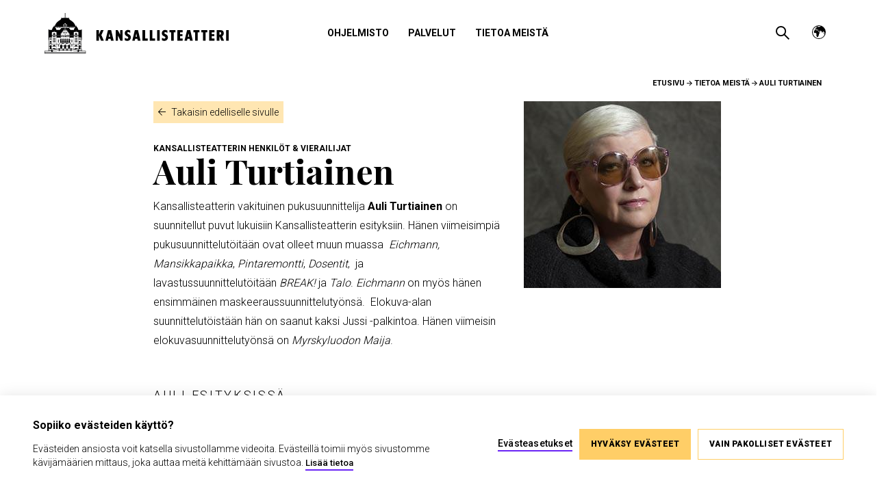

--- FILE ---
content_type: text/html; charset=UTF-8
request_url: https://www.kansallisteatteri.fi/tietoa-meista/yhteystiedot/auli-turtiainen
body_size: 12898
content:
<!DOCTYPE html>
<html lang="fi" dir="ltr" prefix="content: http://purl.org/rss/1.0/modules/content/  dc: http://purl.org/dc/terms/  foaf: http://xmlns.com/foaf/0.1/  og: http://ogp.me/ns#  rdfs: http://www.w3.org/2000/01/rdf-schema#  schema: http://schema.org/  sioc: http://rdfs.org/sioc/ns#  sioct: http://rdfs.org/sioc/types#  skos: http://www.w3.org/2004/02/skos/core#  xsd: http://www.w3.org/2001/XMLSchema# ">
  <head>
    <meta charset="utf-8" />
<link rel="canonical" href="https://www.kansallisteatteri.fi/tietoa-meista/yhteystiedot/auli-turtiainen" />
<meta property="og:site_name" content="Kansallisteatteri" />
<meta property="og:url" content="https://www.kansallisteatteri.fi/tietoa-meista/yhteystiedot/auli-turtiainen" />
<meta property="og:title" content="Auli Turtiainen | Kansallisteatteri" />
<meta property="og:image" content="https://www.kansallisteatteri.fi/sites/default/themes/kansallisteatteri/images/og-image.jpg" />
<meta property="og:image:width" content="1200" />
<meta property="og:image:height" content="630" />
<meta name="twitter:card" content="summary" />
<meta name="twitter:title" content="Auli Turtiainen | Kansallisteatteri" />
<meta name="Generator" content="Drupal 11 (https://www.drupal.org)" />
<meta name="MobileOptimized" content="width" />
<meta name="HandheldFriendly" content="true" />
<meta name="viewport" content="width=device-width, initial-scale=1.0" />
<meta name="addsearch-custom-field" content="type=Henkilöt" />
<link rel="icon" href="/core/misc/favicon.ico" type="image/vnd.microsoft.icon" />
<link rel="icon" href="/sites/default/themes/kansallisteatteri/favicons/android-chrome-192x192.png" sizes="192x192" />
<link rel="apple-touch-icon" href="/sites/default/themes/kansallisteatteri/favicons/apple-touch-icon-57x57.png" sizes="57x57" />
<link rel="apple-touch-icon" href="/sites/default/themes/kansallisteatteri/favicons/apple-touch-icon-60x60.png" sizes="60x60" />
<link rel="apple-touch-icon" href="/sites/default/themes/kansallisteatteri/favicons/apple-touch-icon-72x72.png" sizes="72x72" />
<link rel="apple-touch-icon" href="/sites/default/themes/kansallisteatteri/favicons/apple-touch-icon-76x76.png" sizes="76x76" />
<link rel="apple-touch-icon" href="/sites/default/themes/kansallisteatteri/favicons/apple-touch-icon-114x114.png" sizes="114x114" />
<link rel="apple-touch-icon" href="/sites/default/themes/kansallisteatteri/favicons/apple-touch-icon-120x120.png" sizes="120x120" />
<link rel="apple-touch-icon" href="/sites/default/themes/kansallisteatteri/favicons/apple-touch-icon-144x144.png" sizes="144x144" />
<link rel="apple-touch-icon" href="/sites/default/themes/kansallisteatteri/favicons/apple-touch-icon-152x152.png" sizes="152x152" />
<link rel="icon" href="/sites/default/themes/kansallisteatteri/favicons/favicon-16x16.png" sizes="16x16" />
<link rel="icon" href="/sites/default/themes/kansallisteatteri/favicons/favicon-32x32.png" sizes="32x32" />
<link rel="icon" href="/sites/default/themes/kansallisteatteri/favicons/favicon-96x96.png" sizes="96x96" />
<link rel="mask-icon" href="/sites/default/themes/kansallisteatteri/favicons/safari-pinned-tab.svg" color="black" />
<link rel="apple-touch-icon" href="/sites/default/themes/kansallisteatteri/favicons/apple-touch-icon.png" />
<link rel="shortcut icon" href="/sites/default/themes/kansallisteatteri/favicons/favicon.ico" type="image/vnd.microsoft.icon" />
<meta content="/sites/default/themes/kansallisteatteri/favicons/mstile-70x70.png" name="msapplication-square70x70logo" />
<meta content="/sites/default/themes/kansallisteatteri/favicons/mstile-150x150.png" name="msapplication-square150x150logo" />
<meta content="/sites/default/themes/kansallisteatteri/favicons/mstile-310x150.png" name="msapplication-wide310x150logo" />
<meta content="/sites/default/themes/kansallisteatteri/favicons/mstile-310x310.png" name="msapplication-square310x310logo" />
<meta content="/sites/default/themes/kansallisteatteri/favicons/mstile-144x144.png" name="msapplication-TileImage" />

    <title>Auli Turtiainen | Kansallisteatteri</title>
    <link rel="stylesheet" media="all" href="/core/misc/components/item-list.module.css?t9m7p8" />
<link rel="stylesheet" media="all" href="/themes/contrib/stable/css/core/components/progress.module.css?t9m7p8" />
<link rel="stylesheet" media="all" href="/themes/contrib/stable/css/core/components/ajax-progress.module.css?t9m7p8" />
<link rel="stylesheet" media="all" href="/themes/contrib/stable/css/system/components/align.module.css?t9m7p8" />
<link rel="stylesheet" media="all" href="/themes/contrib/stable/css/system/components/container-inline.module.css?t9m7p8" />
<link rel="stylesheet" media="all" href="/themes/contrib/stable/css/system/components/clearfix.module.css?t9m7p8" />
<link rel="stylesheet" media="all" href="/themes/contrib/stable/css/system/components/hidden.module.css?t9m7p8" />
<link rel="stylesheet" media="all" href="/themes/contrib/stable/css/system/components/js.module.css?t9m7p8" />
<link rel="stylesheet" media="all" href="/modules/contrib/ks_filters/css/swipetable.css?t9m7p8" />
<link rel="stylesheet" media="all" href="https://cdn.jsdelivr.net/npm/addsearch-search-ui@0.5/dist/addsearch-search-ui.min.css" />
<link rel="stylesheet" media="all" href="/modules/contrib/paragraphs/css/paragraphs.unpublished.css?t9m7p8" />
<link rel="stylesheet" media="all" href="/themes/contrib/stable/css/core/assets/vendor/normalize-css/normalize.css?t9m7p8" />
<link rel="stylesheet" media="all" href="/themes/contrib/stable/css/core/normalize-fixes.css?t9m7p8" />
<link rel="stylesheet" media="all" href="/themes/contrib/classy/css/components/action-links.css?t9m7p8" />
<link rel="stylesheet" media="all" href="/themes/contrib/classy/css/components/breadcrumb.css?t9m7p8" />
<link rel="stylesheet" media="all" href="/themes/contrib/classy/css/components/button.css?t9m7p8" />
<link rel="stylesheet" media="all" href="/themes/contrib/classy/css/components/collapse-processed.css?t9m7p8" />
<link rel="stylesheet" media="all" href="/themes/contrib/classy/css/components/container-inline.css?t9m7p8" />
<link rel="stylesheet" media="all" href="/themes/contrib/classy/css/components/details.css?t9m7p8" />
<link rel="stylesheet" media="all" href="/themes/contrib/classy/css/components/exposed-filters.css?t9m7p8" />
<link rel="stylesheet" media="all" href="/themes/contrib/classy/css/components/field.css?t9m7p8" />
<link rel="stylesheet" media="all" href="/themes/contrib/classy/css/components/form.css?t9m7p8" />
<link rel="stylesheet" media="all" href="/themes/contrib/classy/css/components/icons.css?t9m7p8" />
<link rel="stylesheet" media="all" href="/themes/contrib/classy/css/components/inline-form.css?t9m7p8" />
<link rel="stylesheet" media="all" href="/themes/contrib/classy/css/components/item-list.css?t9m7p8" />
<link rel="stylesheet" media="all" href="/themes/contrib/classy/css/components/link.css?t9m7p8" />
<link rel="stylesheet" media="all" href="/themes/contrib/classy/css/components/links.css?t9m7p8" />
<link rel="stylesheet" media="all" href="/themes/contrib/classy/css/components/menu.css?t9m7p8" />
<link rel="stylesheet" media="all" href="/themes/contrib/classy/css/components/more-link.css?t9m7p8" />
<link rel="stylesheet" media="all" href="/themes/contrib/classy/css/components/pager.css?t9m7p8" />
<link rel="stylesheet" media="all" href="/themes/contrib/classy/css/components/tabledrag.css?t9m7p8" />
<link rel="stylesheet" media="all" href="/themes/contrib/classy/css/components/tableselect.css?t9m7p8" />
<link rel="stylesheet" media="all" href="/themes/contrib/classy/css/components/tablesort.css?t9m7p8" />
<link rel="stylesheet" media="all" href="/themes/contrib/classy/css/components/tabs.css?t9m7p8" />
<link rel="stylesheet" media="all" href="/themes/contrib/classy/css/components/textarea.css?t9m7p8" />
<link rel="stylesheet" media="all" href="/themes/contrib/classy/css/components/ui-dialog.css?t9m7p8" />
<link rel="stylesheet" media="all" href="/themes/contrib/classy/css/components/messages.css?t9m7p8" />
<link rel="stylesheet" media="all" href="/themes/contrib/classy/css/components/progress.css?t9m7p8" />
<link rel="stylesheet" media="all" href="/sites/default/themes/kansallisteatteri/components/block/block--breadcrumb-trail/dist/block--breadcrumb-trail.css?t9m7p8" />
<link rel="stylesheet" media="all" href="/sites/default/themes/kansallisteatteri/components/block/block--kansallisteatteri-language-switcher/dist/block--kansallisteatteri-language-switcher.css?t9m7p8" />
<link rel="stylesheet" media="all" href="/sites/default/themes/kansallisteatteri/components/block/block--kt-addsearch/dist/block--kt-addsearch.css?t9m7p8" />
<link rel="stylesheet" media="all" href="/sites/default/themes/kansallisteatteri/components/config-pages/config-pages--footer/config-pages--footer--footer-bottom/dist/config-pages--footer--footer-bottom.css?t9m7p8" />
<link rel="stylesheet" media="all" href="/sites/default/themes/kansallisteatteri/components/config-pages/config-pages--footer/config-pages--footer--footer-top/dist/config-pages--footer--footer-top.css?t9m7p8" />
<link rel="stylesheet" media="all" href="/sites/default/themes/kansallisteatteri/components/cookiehub/dist/cookiehub.css?t9m7p8" />
<link rel="stylesheet" media="all" href="/sites/default/themes/kansallisteatteri/components/_global/dist/style.css?t9m7p8" />
<link rel="stylesheet" media="all" href="/sites/default/themes/kansallisteatteri/components/menu/menu--footer/dist/menu--footer.css?t9m7p8" />
<link rel="stylesheet" media="all" href="/sites/default/themes/kansallisteatteri/components/menu/menu--main/dist/menu--main.css?t9m7p8" />
<link rel="stylesheet" media="all" href="/sites/default/themes/kansallisteatteri/components/lity/dist/lity.min.css?t9m7p8" />
<link rel="stylesheet" media="all" href="/sites/default/themes/kansallisteatteri/components/node/node--person/node--person--full/dist/node--person--full.css?t9m7p8" />
<link rel="stylesheet" media="all" href="/sites/default/themes/kansallisteatteri/components/node/node--production/node--production--teaser/dist/node--production--teaser.css?t9m7p8" />
<link rel="stylesheet" media="all" href="/sites/default/themes/kansallisteatteri/components/node/node--teaser/dist/node--teaser.css?t9m7p8" />
<link rel="stylesheet" media="all" href="/sites/default/themes/kansallisteatteri/components/page/page--node--person/dist/page--node--person.css?t9m7p8" />
<link rel="stylesheet" media="all" href="/sites/default/themes/kansallisteatteri/components/paragraph/paragraph--production-highlights/dist/paragraph--production-highlights.css?t9m7p8" />
<link rel="stylesheet" media="all" href="/sites/default/themes/kansallisteatteri/components/paragraph/paragraph--social-media/dist/paragraph--social-media.css?t9m7p8" />
<link rel="stylesheet" media="all" href="/sites/default/themes/kansallisteatteri/components/region/region--footer/dist/region--footer.css?t9m7p8" />
<link rel="stylesheet" media="all" href="/sites/default/themes/kansallisteatteri/components/region/region--footer-top/dist/region--footer-top.css?t9m7p8" />
<link rel="stylesheet" media="all" href="/sites/default/themes/kansallisteatteri/components/region/region--header/dist/region--header.css?t9m7p8" />
<link rel="stylesheet" media="all" href="/sites/default/themes/kansallisteatteri/components/wysiwyg-content/dist/wysiwyg-content.css?t9m7p8" />
<link rel="stylesheet" media="all" href="/themes/contrib/ks_theme/components/_global/dist/style.css?t9m7p8" />

    <script type="application/json" data-drupal-selector="drupal-settings-json">{"path":{"baseUrl":"\/","pathPrefix":"","currentPath":"node\/399","currentPathIsAdmin":false,"isFront":false,"currentLanguage":"fi"},"pluralDelimiter":"\u0003","gtag":{"tagId":"","consentMode":false,"otherIds":[],"events":[],"additionalConfigInfo":[]},"suppressDeprecationErrors":true,"ajaxPageState":{"libraries":"[base64]","theme":"kansallisteatteri","theme_token":null},"ajaxTrustedUrl":[],"gtm":{"tagId":null,"settings":{"data_layer":"dataLayer","include_classes":false,"allowlist_classes":"","blocklist_classes":"","include_environment":false,"environment_id":"","environment_token":""},"tagIds":["GTM-N9XXCCX"]},"ks_filters":{"library":"swipetable","table_type":"stacktable"},"user":{"uid":0,"permissionsHash":"a90abc18b104624e5b5f00431e7f629c064dbacc6516dff6298bc128c015db48"}}</script>
<script src="/core/misc/drupalSettingsLoader.js?v=11.3.2"></script>
<script src="/modules/contrib/google_tag/js/gtag.js?t9m7p8"></script>
<script src="/modules/contrib/google_tag/js/gtm.js?t9m7p8"></script>

  </head>
  <body class="path-node page-node-type-person">
        <a href="#main-content" class="visually-hidden focusable skip-link">
      Hyppää pääsisältöön
    </a>
    <noscript><iframe src="https://www.googletagmanager.com/ns.html?id=GTM-N9XXCCX"
                  height="0" width="0" style="display:none;visibility:hidden"></iframe></noscript>

      <div class="dialog-off-canvas-main-canvas" data-off-canvas-main-canvas>
    

<div class="site">

  

  <!-- Main navigation -->
  <div class="main-menu__overlay"></div>
  

  <header>
         




    
          


  <div class="region region--header">
      
      <div class="region__inner">
      <div id="block-site-branding" class="block block-system block-system-branding-block">
  
    
        <a href="/" rel="home" class="site-logo">
      <img src="/sites/default/themes/kansallisteatteri/logo.svg" alt="Etusivu" />
    </a>
      </div>
<nav role="navigation" aria-labelledby="block-main-navigation-fi-menu" id="block-main-navigation-fi" class="block block-menu navigation menu--main">
            
  <div class="visually-hidden" id="block-main-navigation-fi-menu">Päävalikko</div>
  

        



<div class="main-menu-wrapper">

  <button id="main-menu-toggle" aria-controls="main-navbar" aria-expanded="false">
    <span class="visually-hidden">
      Avaa päävalikko
    </span>
  </button>

                          <ul class="navbar" id="main-navbar">
                            <li class="nav-item menu-level--0 menu-item--expanded has-submenu">
                                            <button aria-expanded="false" aria-controls="submenu-for-menu_link_content:3b787f87-26cc-4823-b997-acb285d3993c">
                              <span class="visually-hidden">
                  Näytä alavalikko
                </span>
                Ohjelmisto
                          </button>

                                  <ul class="submenu" id="submenu-for-menu_link_content:3b787f87-26cc-4823-b997-acb285d3993c">
                            <li class="submenu-item menu-level--1">
                                <a href="/ohjelmisto/ohjelmistokalenteri" class="nav-link--ohjelmisto-ohjelmistokalenteri" data-drupal-link-system-path="node/214">Ohjelmistokalenteri</a>
                  </li>
                              <li class="submenu-item menu-level--1">
                                <a href="/ohjelmisto/esitykset-a-o" class="nav-link--ohjelmisto-esitykset-a-o" data-drupal-link-system-path="node/257">Esitykset A-Ö</a>
                  </li>
                              <li class="submenu-item menu-level--1">
                                <a href="/ohjelmisto/virta" class="nav-link--ohjelmisto-virta" data-drupal-link-system-path="node/216">Virta – katso ja kuuntele!</a>
                  </li>
                    </ul>
      
                  </li>
                              <li class="nav-item menu-level--0 menu-item--expanded has-submenu">
                                            <button aria-expanded="false" aria-controls="submenu-for-menu_link_content:ef27624d-9d01-4016-9ff2-162275d92fcd">
                              <span class="visually-hidden">
                  Näytä alavalikko
                </span>
                Palvelut
                          </button>

                                  <ul class="submenu" id="submenu-for-menu_link_content:ef27624d-9d01-4016-9ff2-162275d92fcd">
                            <li class="submenu-item menu-level--1 menu-item--expanded has-submenu">
                                              <a href="/palvelut/lipunmyynti" class="nav-link--palvelut-lipunmyynti" aria-expanded="false" aria-haspopup="true" data-drupal-link-system-path="node/109">Lipunmyynti</a>
                        <button aria-expanded="false" aria-controls="submenu-for-menu_link_content:15e558e9-1e41-4895-b060-4a17c47b1380">
                               <span class="visually-hidden">
                  Näytä alavalikko Lipunmyynti
                </span>
                          </button>

                                  <ul class="submenu" id="submenu-for-menu_link_content:15e558e9-1e41-4895-b060-4a17c47b1380">
                            <li class="submenu-item menu-level--2">
                                <a href="/palvelut/lipunmyynti/hinnat-ja-maksutavat" class="nav-link--palvelut-lipunmyynti-hinnat-ja-maksutavat" data-drupal-link-system-path="node/110">Hinnat ja maksutavat</a>
                  </li>
                              <li class="submenu-item menu-level--2">
                                <a href="/palvelut/lipunmyynti/lipun-ostaminen" class="nav-link--palvelut-lipunmyynti-lipun-ostaminen" data-drupal-link-system-path="node/553">Lipun ostaminen</a>
                  </li>
                              <li class="submenu-item menu-level--2">
                                <a href="/palvelut/lipunmyynti/peruutukset-palaute-ja-loytotavarat" class="nav-link--palvelut-lipunmyynti-peruutukset-palaute-ja-loytotavarat" data-drupal-link-system-path="node/115">Peruutukset, palaute ja löytötavarat</a>
                  </li>
                              <li class="submenu-item menu-level--2 menu-item--expanded has-submenu">
                                              <a href="/palvelut/lipunmyynti/alennukset-sarjaliput-ja-lahjakortit" class="nav-link--palvelut-lipunmyynti-alennukset-sarjaliput-ja-lahjakortit" aria-expanded="false" aria-haspopup="true" data-drupal-link-system-path="node/114">Sarjaliput ja lahjakortit</a>
                        <button aria-expanded="false" aria-controls="submenu-for-menu_link_content:14b96d78-8d78-4087-9b90-8cd281f10667">
                               <span class="visually-hidden">
                  Näytä alavalikko Sarjaliput ja lahjakortit
                </span>
                          </button>

                                  <ul class="submenu" id="submenu-for-menu_link_content:14b96d78-8d78-4087-9b90-8cd281f10667">
                            <li class="submenu-item menu-level--3">
                                <a href="/lahjakortit" class="nav-link--lahjakortit" data-drupal-link-system-path="node/1258">Kansallisteatterin lahjakortit</a>
                  </li>
                    </ul>
      
                  </li>
                    </ul>
      
                  </li>
                              <li class="submenu-item menu-level--1 menu-item--expanded has-submenu">
                                              <a href="/palvelut/ryhmat-ja-yritykset" class="nav-link--palvelut-ryhmat-ja-yritykset" aria-expanded="false" aria-haspopup="true" data-drupal-link-system-path="node/108">Ryhmät ja yritykset</a>
                        <button aria-expanded="false" aria-controls="submenu-for-menu_link_content:27ba0f04-e171-49a8-9b89-1758964f4ba9">
                               <span class="visually-hidden">
                  Näytä alavalikko Ryhmät ja yritykset
                </span>
                          </button>

                                  <ul class="submenu" id="submenu-for-menu_link_content:27ba0f04-e171-49a8-9b89-1758964f4ba9">
                            <li class="submenu-item menu-level--2">
                                <a href="/palvelut/ryhmat-ja-yritykset/ryhmaruokailut-ja-kokoustilat" class="nav-link--palvelut-ryhmat-ja-yritykset-ryhmaruokailut-ja-kokoustilat" data-drupal-link-system-path="node/95">Ryhmämenut ja kokoustilat</a>
                  </li>
                              <li class="submenu-item menu-level--2">
                                <a href="/palvelut/ryhmat-ja-yritykset/ryhmahinnat-ja-tilausnaytannot" class="nav-link--palvelut-ryhmat-ja-yritykset-ryhmahinnat-ja-tilausnaytannot" data-drupal-link-system-path="node/182">Ryhmähinnat ja tilausnäytännöt</a>
                  </li>
                              <li class="submenu-item menu-level--2">
                                <a href="/palvelut/ryhmat-ja-yritykset/teatteriagentit" class="nav-link--palvelut-ryhmat-ja-yritykset-teatteriagentit" data-drupal-link-system-path="node/104">Teatteriagentit</a>
                  </li>
                              <li class="submenu-item menu-level--2">
                                <a href="/palvelut/ryhmat-ja-yritykset/varainhankinta-yhdistyksille" class="nav-link--palvelut-ryhmat-ja-yritykset-varainhankinta-yhdistyksille" data-drupal-link-system-path="node/154">Varainhankinta yhdistyksille</a>
                  </li>
                    </ul>
      
                  </li>
                              <li class="submenu-item menu-level--1">
                                <a href="/palvelut/valiaikatarjoilut" class="nav-link--palvelut-valiaikatarjoilut" data-drupal-link-system-path="node/195">Väliaikatarjoilut</a>
                  </li>
                              <li class="submenu-item menu-level--1">
                                <a href="https://www.kahvilawillensauna.fi/" target="_blank" class="nav-link-https--wwwkahvilawillensaunafi-">Kahvila Willensauna</a>
                  </li>
                              <li class="submenu-item menu-level--1">
                                <a href="/palvelut/saapuminen-ja-aulapalvelut" class="nav-link--palvelut-saapuminen-ja-aulapalvelut" data-drupal-link-system-path="node/96">Saapuminen ja aulapalvelut</a>
                  </li>
                              <li class="submenu-item menu-level--1 menu-item--expanded has-submenu">
                                              <a href="/palvelut/saavutettavuus" class="nav-link--palvelut-saavutettavuus" aria-expanded="false" aria-haspopup="true" data-drupal-link-system-path="node/131">Saavutettavuus</a>
                        <button aria-expanded="false" aria-controls="submenu-for-menu_link_content:718431de-8f5f-421c-89e6-df141652b7f6">
                               <span class="visually-hidden">
                  Näytä alavalikko Saavutettavuus
                </span>
                          </button>

                                  <ul class="submenu" id="submenu-for-menu_link_content:718431de-8f5f-421c-89e6-df141652b7f6">
                            <li class="submenu-item menu-level--2">
                                <a href="/palvelut/saavutettavuus/turvallisemman-tilan-periaatteet" class="nav-link--palvelut-saavutettavuus-turvallisemman-tilan-periaatteet" data-drupal-link-system-path="node/1638">Turvallisemman tilan periaatteet</a>
                  </li>
                    </ul>
      
                  </li>
                    </ul>
      
                  </li>
                              <li class="nav-item menu-level--0 menu-item--expanded has-submenu fullwidth">
                                            <button aria-expanded="false" aria-controls="submenu-for-menu_link_content:37b8ee62-f042-4446-811f-288b9e8440ca">
                              <span class="visually-hidden">
                  Näytä alavalikko
                </span>
                Tietoa meistä
                          </button>

                                  <ul class="submenu" id="submenu-for-menu_link_content:37b8ee62-f042-4446-811f-288b9e8440ca">
                            <li class="submenu-item menu-level--1 menu-item--expanded has-submenu">
                                              <a href="/tietoa-meista/ajankohtaista" class="nav-link--tietoa-meista-ajankohtaista" aria-expanded="false" aria-haspopup="true" data-drupal-link-system-path="node/74">Ajankohtaista</a>
                        <button aria-expanded="false" aria-controls="submenu-for-menu_link_content:c28d101d-4181-4037-be3f-4332d4a73771">
                               <span class="visually-hidden">
                  Näytä alavalikko Ajankohtaista
                </span>
                          </button>

                                  <ul class="submenu" id="submenu-for-menu_link_content:c28d101d-4181-4037-be3f-4332d4a73771">
                            <li class="submenu-item menu-level--2">
                                <a href="/tietoa-meista/ajankohtaista/uutiset" class="nav-link--tietoa-meista-ajankohtaista-uutiset" data-drupal-link-system-path="node/81">Uutiset</a>
                  </li>
                              <li class="submenu-item menu-level--2">
                                <a href="/tietoa-meista/ajankohtaista/artikkelit" class="nav-link--tietoa-meista-ajankohtaista-artikkelit" data-drupal-link-system-path="node/80">Artikkelit</a>
                  </li>
                              <li class="submenu-item menu-level--2">
                                <a href="/tietoa-meista/ajankohtaista/avauksia-blogi" class="nav-link--tietoa-meista-ajankohtaista-avauksia-blogi" data-drupal-link-system-path="node/79">Avauksia-blogi</a>
                  </li>
                              <li class="submenu-item menu-level--2">
                                <a href="/sosiaalinen-media" class="nav-link--sosiaalinen-media" data-drupal-link-system-path="node/197">Sosiaalinen media</a>
                  </li>
                              <li class="submenu-item menu-level--2">
                                <a href="/tilaa-uutiskirje" class="nav-link--tilaa-uutiskirje" data-drupal-link-system-path="node/198">Tilaa uutiskirje</a>
                  </li>
                    </ul>
      
                  </li>
                              <li class="submenu-item menu-level--1 menu-item--expanded has-submenu">
                                              <a href="/tietoa-meista/nayttamot" class="nav-link--tietoa-meista-nayttamot" aria-expanded="false" aria-haspopup="true" data-drupal-link-system-path="node/124">Näyttämöt</a>
                        <button aria-expanded="false" aria-controls="submenu-for-menu_link_content:3aad671b-577d-4239-b99f-f4b19ee4968c">
                               <span class="visually-hidden">
                  Näytä alavalikko Näyttämöt
                </span>
                          </button>

                                  <ul class="submenu" id="submenu-for-menu_link_content:3aad671b-577d-4239-b99f-f4b19ee4968c">
                            <li class="submenu-item menu-level--2">
                                <a href="/tietoa-meista/nayttamot/suuri-nayttamo" class="nav-link--tietoa-meista-nayttamot-suuri-nayttamo" data-drupal-link-system-path="node/125">Suuri Näyttämö</a>
                  </li>
                              <li class="submenu-item menu-level--2">
                                <a href="/tietoa-meista/nayttamot/pieni-nayttamo" class="nav-link--tietoa-meista-nayttamot-pieni-nayttamo" data-drupal-link-system-path="node/128">Pieni näyttämö</a>
                  </li>
                              <li class="submenu-item menu-level--2">
                                <a href="/tietoa-meista/nayttamot/taivassali" target="_self" class="nav-link--tietoa-meista-nayttamot-taivassali" data-drupal-link-system-path="node/1620">Taivassali</a>
                  </li>
                              <li class="submenu-item menu-level--2">
                                <a href="/tietoa-meista/nayttamot/maalaamosali" class="nav-link--tietoa-meista-nayttamot-maalaamosali" data-drupal-link-system-path="node/1481">Maalaamosali</a>
                  </li>
                              <li class="submenu-item menu-level--2">
                                <a href="/tietoa-meista/nayttamot/lavaklubi" class="nav-link--tietoa-meista-nayttamot-lavaklubi" data-drupal-link-system-path="node/2654">Lavaklubi</a>
                  </li>
                    </ul>
      
                  </li>
                              <li class="submenu-item menu-level--1 menu-item--expanded has-submenu">
                                              <a href="/tietoa-meista/yhteisot-ja-osallisuus" class="nav-link--tietoa-meista-yhteisot-ja-osallisuus" aria-expanded="false" aria-haspopup="true" data-drupal-link-system-path="node/1079">Yhteisöt ja osallisuus</a>
                        <button aria-expanded="false" aria-controls="submenu-for-menu_link_content:4fc83c4b-ca85-42ff-be2c-e4853a209922">
                               <span class="visually-hidden">
                  Näytä alavalikko Yhteisöt ja osallisuus
                </span>
                          </button>

                                  <ul class="submenu" id="submenu-for-menu_link_content:4fc83c4b-ca85-42ff-be2c-e4853a209922">
                            <li class="submenu-item menu-level--2 menu-item--expanded has-submenu">
                                              <a href="/tietoa-meista/yhteisot-ja-osallisuus/lapset-nuoret-ja-koulut" class="nav-link--tietoa-meista-yhteisot-ja-osallisuus-lapset-nuoret-ja-koulut" aria-expanded="false" aria-haspopup="true" data-drupal-link-system-path="node/2437">Lapset, nuoret ja koulut</a>
                        <button aria-expanded="false" aria-controls="submenu-for-menu_link_content:06a6a96b-6f26-4d98-a7cb-8c56bbf7828f">
                               <span class="visually-hidden">
                  Näytä alavalikko Lapset, nuoret ja koulut
                </span>
                          </button>

                                  <ul class="submenu" id="submenu-for-menu_link_content:06a6a96b-6f26-4d98-a7cb-8c56bbf7828f">
                            <li class="submenu-item menu-level--3">
                                <a href="/tietoa-meista/yhteisot-ja-osallisuus/lapset-nuoret-ja-koulut/kouluihin-tilattavat-esitykset" class="nav-link--tietoa-meista-yhteisot-ja-osallisuus-lapset-nuoret-ja-koulut-kouluihin-tilattavat-esitykset" data-drupal-link-system-path="node/1562">Kouluihin tilattavat esitykset</a>
                  </li>
                              <li class="submenu-item menu-level--3">
                                <a href="/tietoa-meista/yhteisot-ja-osallisuus/lapset-nuoret-ja-koulut/kulttuurin-kummilapset" class="nav-link--tietoa-meista-yhteisot-ja-osallisuus-lapset-nuoret-ja-koulut-kulttuurin-kummilapset" data-drupal-link-system-path="node/121">Kulttuurin kummilapset</a>
                  </li>
                              <li class="submenu-item menu-level--3">
                                <a href="/tietoa-meista/yhteisot-ja-osallisuus/lapset-nuoret-ja-koulut/nuori-nayttamo" class="nav-link--tietoa-meista-yhteisot-ja-osallisuus-lapset-nuoret-ja-koulut-nuori-nayttamo" data-drupal-link-system-path="node/123">Nuori Näyttämö -hanke</a>
                  </li>
                              <li class="submenu-item menu-level--3">
                                <a href="/tietoa-meista/yhteisot-ja-osallisuus/lapset-nuoret-ja-koulut/nuorten-kansallisteatteri" class="nav-link--tietoa-meista-yhteisot-ja-osallisuus-lapset-nuoret-ja-koulut-nuorten-kansallisteatteri" data-drupal-link-system-path="node/130">Nuorten Kansallisteatteri</a>
                  </li>
                              <li class="submenu-item menu-level--3">
                                <a href="/tietoa-meista/yhteisot-ja-osallisuus/lapset-nuoret-ja-koulut/oppimateriaalit" class="nav-link--tietoa-meista-yhteisot-ja-osallisuus-lapset-nuoret-ja-koulut-oppimateriaalit" data-drupal-link-system-path="node/119">Opettajille</a>
                  </li>
                              <li class="submenu-item menu-level--3">
                                <a href="/tietoa-meista/yhteisot-ja-osallisuus/lapset-nuoret-ja-koulut/taidetestaajat" class="nav-link--tietoa-meista-yhteisot-ja-osallisuus-lapset-nuoret-ja-koulut-taidetestaajat" data-drupal-link-system-path="node/120">Taidetestaajat</a>
                  </li>
                              <li class="submenu-item menu-level--3">
                                <a href="/tietoa-meista/yhteisot-ja-osallisuus/lapset-nuoret-ja-koulut/teatterietiketti-ja-teatterisanasto" class="nav-link--tietoa-meista-yhteisot-ja-osallisuus-lapset-nuoret-ja-koulut-teatterietiketti-ja-teatterisanasto" data-drupal-link-system-path="node/1563">Teatterisanasto ja -etiketti</a>
                  </li>
                    </ul>
      
                  </li>
                              <li class="submenu-item menu-level--2 menu-item--expanded has-submenu">
                                              <a href="/tietoa-meista/yhteisot-ja-osallisuus/sote-yksikot-ja-vankilat" class="nav-link--tietoa-meista-yhteisot-ja-osallisuus-sote-yksikot-ja-vankilat" aria-expanded="false" aria-haspopup="true" data-drupal-link-system-path="node/68">Sote-yksiköt ja vankilat</a>
                        <button aria-expanded="false" aria-controls="submenu-for-menu_link_content:e9ce64fe-4891-475f-96f7-70f6f2897ba4">
                               <span class="visually-hidden">
                  Näytä alavalikko Sote-yksiköt ja vankilat
                </span>
                          </button>

                                  <ul class="submenu" id="submenu-for-menu_link_content:e9ce64fe-4891-475f-96f7-70f6f2897ba4">
                            <li class="submenu-item menu-level--3">
                                <a href="/tietoa-meista/yhteisot-ja-osallisuus/sote-yksikot-ja-vankilat/lukupiiri-vankilassa" class="nav-link--tietoa-meista-yhteisot-ja-osallisuus-sote-yksikot-ja-vankilat-lukupiiri-vankilassa" data-drupal-link-system-path="node/1459">Lukupiiri vankilassa</a>
                  </li>
                    </ul>
      
                  </li>
                              <li class="submenu-item menu-level--2 menu-item--expanded has-submenu">
                                              <a href="/tietoa-meista/yhteisot-ja-osallisuus/keskustelut-tyopajat-ja-tapahtumat" class="nav-link--tietoa-meista-yhteisot-ja-osallisuus-keskustelut-tyopajat-ja-tapahtumat" aria-expanded="false" aria-haspopup="true" data-drupal-link-system-path="node/1540">Keskustelut, työpajat ja tapahtumat</a>
                        <button aria-expanded="false" aria-controls="submenu-for-menu_link_content:99343e92-e720-4f40-8560-42caa8fbae15">
                               <span class="visually-hidden">
                  Näytä alavalikko Keskustelut, työpajat ja tapahtumat
                </span>
                          </button>

                                  <ul class="submenu" id="submenu-for-menu_link_content:99343e92-e720-4f40-8560-42caa8fbae15">
                            <li class="submenu-item menu-level--3">
                                <a href="/tietoa-meista/yhteisot-ja-osallisuus/keskustelut-tyopajat-ja-tapahtumat/kulissikierrokset" class="nav-link--tietoa-meista-yhteisot-ja-osallisuus-keskustelut-tyopajat-ja-tapahtumat-kulissikierrokset" data-drupal-link-system-path="node/1564">Kulissikierrokset</a>
                  </li>
                              <li class="submenu-item menu-level--3">
                                <a href="/tietoa-meista/yhteisot-ja-osallisuus/keskustelut-tyopajat-ja-kulissikierrokset/tekijatapaamiset-ja-teemakeskustelut" class="nav-link--tietoa-meista-yhteisot-ja-osallisuus-keskustelut-tyopajat-ja-kulissikierrokset-tekijatapaamiset-ja-teemakeskustelut" data-drupal-link-system-path="node/1539">Tekijätapaamiset ja teemakeskustelut</a>
                  </li>
                              <li class="submenu-item menu-level--3">
                                <a href="/tietoa-meista/yhteisot-ja-osallisuus/keskustelut-tyopajat-ja-tapahtumat/tyopajat" class="nav-link--tietoa-meista-yhteisot-ja-osallisuus-keskustelut-tyopajat-ja-tapahtumat-tyopajat" data-drupal-link-system-path="node/122">Työpajat</a>
                  </li>
                    </ul>
      
                  </li>
                              <li class="submenu-item menu-level--2 menu-item--expanded has-submenu">
                                              <a href="/tietoa-meista/yhteisot-ja-osallisuus/lahjoita-ja-tue-suomalaista-teatteria" class="nav-link--tietoa-meista-yhteisot-ja-osallisuus-lahjoita-ja-tue-suomalaista-teatteria" aria-expanded="false" aria-haspopup="true" data-drupal-link-system-path="node/60">Lahjoita ja tue suomalaista teatteria </a>
                        <button aria-expanded="false" aria-controls="submenu-for-menu_link_content:a4eb428a-06c2-4451-927b-480f90be5ab7">
                               <span class="visually-hidden">
                  Näytä alavalikko Lahjoita ja tue suomalaista teatteria 
                </span>
                          </button>

                                  <ul class="submenu" id="submenu-for-menu_link_content:a4eb428a-06c2-4451-927b-480f90be5ab7">
                            <li class="submenu-item menu-level--3">
                                <a href="/tietoa-meista/yhteisot-ja-osallisuus/lahjoita-ja-tue-suomalaista-teatteria/tue-kansallisteatterin-kiertuenayttamon-tyota" class="nav-link--tietoa-meista-yhteisot-ja-osallisuus-lahjoita-ja-tue-suomalaista-teatteria-tue-kansallisteatterin-kiertuenayttamon-tyota" data-drupal-link-system-path="node/69">Tue Kansallisteatterin Kiertuenäyttämön työtä</a>
                  </li>
                              <li class="submenu-item menu-level--3">
                                <a href="/tietoa-meista/yhteisot-ja-osallisuus/lahjoita-ja-tue-suomalaista-teatteria/tue-nuorten-kansallisteatterin-toimintaa" class="nav-link--tietoa-meista-yhteisot-ja-osallisuus-lahjoita-ja-tue-suomalaista-teatteria-tue-nuorten-kansallisteatterin-toimintaa" data-drupal-link-system-path="node/70">Tue Kantti – Nuorten Kansallisteatterin toimintaa</a>
                  </li>
                              <li class="submenu-item menu-level--3">
                                <a href="/tietoa-meista/yhteisot-ja-osallisuus/lahjoita-ja-tue-suomalaista-teatteria/merkkipaivalahjoitus" class="nav-link--tietoa-meista-yhteisot-ja-osallisuus-lahjoita-ja-tue-suomalaista-teatteria-merkkipaivalahjoitus" data-drupal-link-system-path="node/71">Merkkipäivälahjoitus</a>
                  </li>
                              <li class="submenu-item menu-level--3">
                                <a href="/tietoa-meista/yhteisot-ja-osallisuus/lahjoita-ja-tue-suomalaista-teatteria/tee-testamenttilahjoitus-taiteelle-ja-teatterille" class="nav-link--tietoa-meista-yhteisot-ja-osallisuus-lahjoita-ja-tue-suomalaista-teatteria-tee-testamenttilahjoitus-taiteelle-ja-teatterille" data-drupal-link-system-path="node/72">Tee testamenttilahjoitus taiteelle ja teatterille</a>
                  </li>
                              <li class="submenu-item menu-level--3">
                                <a href="/tietoa-meista/osallistu-toimintaan/lahjoita-ja-tue-suomalaista-teatteria/yritys-ja-yhteisolahjoitukset" class="nav-link--tietoa-meista-osallistu-toimintaan-lahjoita-ja-tue-suomalaista-teatteria-yritys-ja-yhteisolahjoitukset" data-drupal-link-system-path="node/73">Yritys- ja yhteisölahjoitukset</a>
                  </li>
                              <li class="submenu-item menu-level--3">
                                <a href="/tietoa-meista/yhteisot-ja-osallisuus/lahjoita-ja-tue-suomalaista-teatteria/yrityskumppanit" class="nav-link--tietoa-meista-yhteisot-ja-osallisuus-lahjoita-ja-tue-suomalaista-teatteria-yrityskumppanit" data-drupal-link-system-path="node/199">Yrityskumppanit</a>
                  </li>
                    </ul>
      
                  </li>
                              <li class="submenu-item menu-level--2">
                                <a href="/tietoa-meista/yhteisot-ja-osallisuus/lahettilaat-ambassadors" class="nav-link--tietoa-meista-yhteisot-ja-osallisuus-lahettilaat-ambassadors" data-drupal-link-system-path="node/2172">Lähettiläät | Ambassadors</a>
                  </li>
                    </ul>
      
                  </li>
                              <li class="submenu-item menu-level--1 menu-item--expanded has-submenu">
                                              <a href="/tietoa-meista/tutustu-kansallisteatteriin" class="nav-link--tietoa-meista-tutustu-kansallisteatteriin" aria-expanded="false" aria-haspopup="true" data-drupal-link-system-path="node/77">Tutustu Kansallisteatteriin</a>
                        <button aria-expanded="false" aria-controls="submenu-for-menu_link_content:fd626108-45da-48eb-a27d-49f515809888">
                               <span class="visually-hidden">
                  Näytä alavalikko Tutustu Kansallisteatteriin
                </span>
                          </button>

                                  <ul class="submenu" id="submenu-for-menu_link_content:fd626108-45da-48eb-a27d-49f515809888">
                            <li class="submenu-item menu-level--2">
                                <a href="/tietoa-meista/tutustu-kansallisteatteriin/henkilokunta" class="nav-link--tietoa-meista-tutustu-kansallisteatteriin-henkilokunta" data-drupal-link-system-path="node/233">Henkilökunta</a>
                  </li>
                              <li class="submenu-item menu-level--2 menu-item--expanded has-submenu">
                                              <a href="/tietoa-meista/tutustu-kansallisteatteriin/kansallisteatteri-pahkinankuoressa" class="nav-link--tietoa-meista-tutustu-kansallisteatteriin-kansallisteatteri-pahkinankuoressa" aria-expanded="false" aria-haspopup="true" data-drupal-link-system-path="node/205">Kansallisteatteri pähkinänkuoressa</a>
                        <button aria-expanded="false" aria-controls="submenu-for-menu_link_content:7895d26d-7730-493d-bdf4-61efec460170">
                               <span class="visually-hidden">
                  Näytä alavalikko Kansallisteatteri pähkinänkuoressa
                </span>
                          </button>

                                  <ul class="submenu" id="submenu-for-menu_link_content:7895d26d-7730-493d-bdf4-61efec460170">
                            <li class="submenu-item menu-level--3">
                                <a href="/tietoa-meista/tutustu-kansallisteatteriin/kansallisteatteri-pahkinankuoressa/kansallisteatterin-arvot" class="nav-link--tietoa-meista-tutustu-kansallisteatteriin-kansallisteatteri-pahkinankuoressa-kansallisteatterin-arvot" data-drupal-link-system-path="node/206">Arvot</a>
                  </li>
                              <li class="submenu-item menu-level--3">
                                <a href="/tietoa-meista/tutustu-kansallisteatteriin/kansallisteatteri-pahkinankuoressa/hallinto" class="nav-link--tietoa-meista-tutustu-kansallisteatteriin-kansallisteatteri-pahkinankuoressa-hallinto" data-drupal-link-system-path="node/208">Hallinto</a>
                  </li>
                              <li class="submenu-item menu-level--3">
                                <a href="/tietoa-meista/tutustu-kansallisteatteriin/kansallisteatteri-pahkinankuoressa/historia" class="nav-link--tietoa-meista-tutustu-kansallisteatteriin-kansallisteatteri-pahkinankuoressa-historia" data-drupal-link-system-path="node/209">Historia</a>
                  </li>
                    </ul>
      
                  </li>
                              <li class="submenu-item menu-level--2">
                                <a href="/tietoa-meista/tutustu-kansallisteatteriin/vastuullisuus-arjen-tekoja-ja-kauaskantoisia-paatoksia" class="nav-link--tietoa-meista-tutustu-kansallisteatteriin-vastuullisuus-arjen-tekoja-ja-kauaskantoisia-paatoksia" data-drupal-link-system-path="node/1644">Vastuullisuus</a>
                  </li>
                              <li class="submenu-item menu-level--2">
                                <a href="/tietoa-meista/tutustu-kansallisteatteriin/julkaisut" class="nav-link--tietoa-meista-tutustu-kansallisteatteriin-julkaisut" data-drupal-link-system-path="node/212">Julkaisut</a>
                  </li>
                              <li class="submenu-item menu-level--2">
                                <a href="/tietoa-meista/tutustu-kansallisteatteriin/usein-kysyttya" class="nav-link--tietoa-meista-tutustu-kansallisteatteriin-usein-kysyttya" data-drupal-link-system-path="node/213">Usein kysyttyä</a>
                  </li>
                              <li class="submenu-item menu-level--2">
                                <a href="/tietoa-meista/tutustu-kansallisteatteriin/yhteystiedot" class="nav-link--tietoa-meista-tutustu-kansallisteatteriin-yhteystiedot" data-drupal-link-system-path="node/376">Yhteystiedot</a>
                  </li>
                              <li class="submenu-item menu-level--2">
                                <a href="/tietoa-meista/tutustu-kansallisteatteriin/tietosuoja" class="nav-link--tietoa-meista-tutustu-kansallisteatteriin-tietosuoja" data-drupal-link-system-path="node/552">Tietosuoja</a>
                  </li>
                              <li class="submenu-item menu-level--2 menu-item--expanded has-submenu">
                                              <a href="/tietoa-meista/tutustu-kansallisteatteriin/medialle" class="nav-link--tietoa-meista-tutustu-kansallisteatteriin-medialle" aria-expanded="false" aria-haspopup="true" data-drupal-link-system-path="node/84">Medialle</a>
                        <button aria-expanded="false" aria-controls="submenu-for-menu_link_content:8a27889d-f885-46ec-8fa7-509a682b3524">
                               <span class="visually-hidden">
                  Näytä alavalikko Medialle
                </span>
                          </button>

                                  <ul class="submenu" id="submenu-for-menu_link_content:8a27889d-f885-46ec-8fa7-509a682b3524">
                            <li class="submenu-item menu-level--3">
                                <a href="/tietoa-meista/tutustu-kansallisteatteriin/medialle/tiedotteet" class="nav-link--tietoa-meista-tutustu-kansallisteatteriin-medialle-tiedotteet" data-drupal-link-system-path="node/1016">Tiedotteet</a>
                  </li>
                    </ul>
      
                  </li>
                    </ul>
      
                  </li>
                    </ul>
      
                  </li>
                  <li class="language-menu-mobile">
            





<div aria-label="Kielivalitsin" class="block block--kt-language block--kansallisteatteri-language-switcher block--">
  

        
  

      <button class="toggle-language-menu" aria-controls="language-menu-mobile" aria-expanded="false"><span class="visually-hidden">Avaa kielivalikko</span></button>
    <div class="language-menu" id="language-menu-mobile">
      <div class="item-list"><ul><li><a href="/en" hreflang="en">English</a></li></ul></div>
    </div>
  </div>


          </li>
                    </ul>
      

  </div>

  </nav>




<div id="block-addsearch" class="block block--kt-addsearch block--addsearch">
	    <div id="addsearch" class="addsearch-widget">
  <div class="addsearch-widget--search">
    <button class="toggle-addsearch" aria-label="Avaa haku" aria-controls="addsearch-search" aria-expanded="false"></button>
    <div id="addsearch-search"></div>
  </div>
  <div id="addsearch-results" class="addsearch-widget--results"></div>
</div>

	</div>







<div aria-label="Kielivalitsin" id="block-language-switcher" class="block block--kt-language block--kansallisteatteri-language-switcher block--language-switcher">
  

        
  

      <button class="toggle-language-menu" aria-controls="language-menu" aria-expanded="false"><span class="visually-hidden">Avaa kielivalikko</span></button>
    <div class="language-menu" id="language-menu">
      <div class="item-list"><ul><li><a href="/en" hreflang="en">English</a></li></ul></div>
    </div>
  </div>



          </div>
  
      </div>


      </header>
  <main class="site-main" role="main" id="main-content" tabindex="-1">
              
    


  <div class="region region--content-top">
          




<div id="block-breadcrumb-trail" class="block block--system block--system-breadcrumb-block block--breadcrumb-trail">
  

        
  

        <nav class="breadcrumb" role="navigation" aria-labelledby="system-breadcrumb">
    <div id="system-breadcrumb" class="visually-hidden">Murupolku</div>
    <ol>
          <li>
                  <a href="/">Etusivu</a>
              </li>
          <li>
                  <a href="/tietoa-meista">Tietoa meistä</a>
              </li>
          <li>
                  Auli Turtiainen
              </li>
        </ol>
  </nav>

  </div>


    
      </div>



      
  


  <div class="region region--content">
          <div data-drupal-messages-fallback class="hidden"></div>


  <article about="/tietoa-meista/yhteystiedot/auli-turtiainen" class="node node--type-person person person--full">
    

        
    

    <div class="person__inner">
        

  
  
  <div class="text-wrapper has-media">
    <a class="return-link" href="javascript:history.back()">Takaisin edelliselle sivulle</a>

    <div class="subtitle">Kansallisteatterin henkilöt & vierailijat</div>
    <h1 class="title"><span class="field field--name-title field--type-string field--label-hidden">Auli Turtiainen</span>
</h1>

    


  <div class="wysiwyg-content clearfix text-formatted field field--name-field-person-description field--type-text-long field__items">
    
                  
<html><p><span>Kansallisteatterin vakituinen pukusuunnittelija&nbsp;<strong>Auli Turtiainen</strong>&nbsp;on suunnitellut puvut lukuisiin Kansallisteatterin esityksiin. Hänen viimeisimpiä pukusuunnittelutöitään ovat olleet muun muassa&nbsp; </span><em><span>Eichmann,</span></em><span> </span><em><span>Mansikkapaikka</span></em><span>,&nbsp;</span><em><span>Pintaremontti</span></em><span>,&nbsp;</span><em><span>Dosentit</span></em><span>,&nbsp; ja lavastussuunnittelutöitään&nbsp;</span><em><span>BREAK!</span></em><span>&nbsp;ja&nbsp;</span><em><span>Talo</span></em><span>.&nbsp;</span><em><span>Eichmann&nbsp;</span></em><span>on myös hänen ensimmäinen maskeeraussuunnittelutyönsä. &nbsp;Elokuva-alan suunnittelutöistään hän on saanut kaksi Jussi -palkintoa. Hänen viimeisin elokuvasuunnittelutyönsä on&nbsp;</span><em><span>Myrskyluodon Maija</span></em><span>.&nbsp;</span></p>
</html>
            </div>


  </div>

      <div class="media-wrapper">
      


  <div class="field field--name-field-person-photo field--type-entity-reference field__items">
    
                  <article class="media media--type-image media--view-mode-person">
  
      


  <div class="field field--name-field-media-image field--type-image field__items">
    
                    <img loading="lazy" src="/sites/default/files/styles/person/public/2022-06/Auli_Turtiainen_kansallisteatteri.jpg?itok=OoORda4_" width="288" height="273" alt="&quot;&quot;" typeof="foaf:Image" class="image-style-person" />



            </div>


  </article>

            </div>


          </div>
  
      <div class="productions-wrapper has-media">
      <h2>Auli esityksissä</h2>
      <div class="productions--list">
        <ul class="links"><li><a href="/esitys/lapin-faarao" hreflang="fi">Lapin Faarao</a></li><li><a href="/esitys/taalla-pohjantahden-alla" hreflang="fi">Täällä Pohjantähden alla</a></li></ul>

                   <div class="read-more-wrapper">
            <div id="read-more-content" class="topic has-current" role="region" tabindex="-1" hidden>
              <h2 class="other-productions">Muut esitykset</h2>
              <ul class="links"><li><a href="/esitys/break" hreflang="fi">Break! </a></li><li><a href="/esitys/eerika-rantasen-tahanastinen-elama" hreflang="fi">Eerika Rantasen tähänastinen elämä</a></li><li><a href="/esitys/eichmann-mista-yo-alkaa" hreflang="fi">Eichmann ‒ mistä yö alkaa</a></li><li><a href="/esitys/hamlet" hreflang="fi">Hamlet</a></li><li><a href="/esitys/janiksen-vuosi" hreflang="fi">Jäniksen vuosi</a></li><li><a href="/esitys/kampaamo" hreflang="fi">Kampaamo</a></li><li><a href="/esitys/lauletut-laulut" hreflang="fi">Lauletut laulut</a></li><li><a href="/esitys/mansikkapaikka" hreflang="fi">Mansikkapaikka</a></li><li><a href="/esitys/oppitunteja-elaville" hreflang="fi">Oppitunteja eläville</a></li><li><a href="/esitys/pintaremontti" hreflang="fi">Pintaremontti</a></li><li><a href="/esitys/ruokahissi" hreflang="fi">Ruokahissi</a></li><li><a href="/esitys/sultanaatti" hreflang="fi">Sultanaatti</a></li><li><a href="/esitys/talo" hreflang="fi">Talo</a></li><li><a href="/esitys/ubuversum" hreflang="fi">UbuVersum</a></li><li><a href="/esitys/veljelleni" hreflang="fi">Veljelleni</a></li></ul>
            </div>
            <button id="read-more-toggle" class="read-more-toggle" aria-controls="read-more-content" aria-expanded="false" data-collapsed-text="Katso muut esitykset" data-expanded-text="Piilota muut esitykset">
              <span>Katso muut esitykset</span>
            </button>
          </div>
              </div>
    </div>
  
      <div class="recent-content-wrapper">
      <h2>Auli uutisissa ja artikkeleissa</h2>
      <div class="recent-content-list">
        




	<article about="/tietoa-meista/uutiset/kansallisteatterin-taiteellinen-henkilokunta-juhlistaa-teatterin-juhlavuotta-perustamalla-henkilokuntayhdistyksen" class="node node--type-news news news--promoted news--teaser">
		

		
		

		<div class="news__inner">
				<div class="teaser-content">
		<div class="teaser-content--column image">
                    


  <div class="field field--name-field-main-image field--type-entity-reference field__items">
    
                  <article class="media media--type-image media--view-mode-highlight-regular">
  
      


  <div class="field field--name-field-media-image field--type-image field__items">
    
                    <img loading="lazy" src="/sites/default/files/styles/highlight_regular/public/2022-11/Taiteellinen-yhdistys-perustamiskokous.jpg?itok=EDAO27b6" width="640" height="407" alt="Taiteellisen henkilökunnan ryhmäkuva" typeof="foaf:Image" class="image-style-highlight-regular" />



            </div>


  </article>

            </div>


      		</div>
		<div class="teaser-content--column text">
      <span class="teaser-bundle">Uutinen</span>
			<h2><span class="field field--name-title field--type-string field--label-hidden">Kansallisteatterin taiteellinen henkilökunta juhlistaa teatterin juhlavuotta perustamalla henkilökuntayhdistyksen</span>
</h2>
      <a aria-label="Lue uutinen - Kansallisteatterin taiteellinen henkilökunta juhlistaa teatterin juhlavuotta perustamalla henkilökuntayhdistyksen" class="teaser-link" href="/tietoa-meista/uutiset/kansallisteatterin-taiteellinen-henkilokunta-juhlistaa-teatterin-juhlavuotta-perustamalla-henkilokuntayhdistyksen">Lue uutinen</a>
		</div>
	</div>
		</div>
	</article>







	<article about="/tietoa-meista/uutiset/vesa-vierikon-ohjaama-pinter-trilleri-ruokahissi-avaa-kansallisteatterin-syksyn-ensi-iltakauden" class="node node--type-news news news--promoted news--teaser">
		

		
		

		<div class="news__inner">
				<div class="teaser-content">
		<div class="teaser-content--column image">
                    


  <div class="field field--name-field-highlight-image field--type-entity-reference field__items">
    
                  <article class="media media--type-image media--view-mode-highlight-regular">
  
      


  <div class="field field--name-field-media-image field--type-image field__items">
    
                    <img loading="lazy" src="/sites/default/files/styles/highlight_regular/public/2022-05/ruokahissi_kansallisteatteri_1.jpg?itok=4UYPG7Bv" width="640" height="407" alt="&quot;&quot;" typeof="foaf:Image" class="image-style-highlight-regular" />



            </div>


  </article>

            </div>


      		</div>
		<div class="teaser-content--column text">
      <span class="teaser-bundle">Uutinen</span>
			<h2><span class="field field--name-title field--type-string field--label-hidden">Vesa Vierikon ohjaama Pinter-trilleri Ruokahissi avaa Kansallisteatterin syksyn ensi-iltakauden</span>
</h2>
      <a aria-label="Lue uutinen - Vesa Vierikon ohjaama Pinter-trilleri Ruokahissi avaa Kansallisteatterin syksyn ensi-iltakauden" class="teaser-link" href="/tietoa-meista/uutiset/vesa-vierikon-ohjaama-pinter-trilleri-ruokahissi-avaa-kansallisteatterin-syksyn-ensi-iltakauden">Lue uutinen</a>
		</div>
	</div>
		</div>
	</article>



      </div>
    </div>
      </div>
  </article>


    
      </div>



    


  <div class="region region--content-bottom">
          <div id="block-production-highlights-global" class="block block-kt-production block-production-highlights">
  
    
      


  <div class="field field--name-field-production-highlights field--type-entity-reference-revisions field__items">
    
                  

  <div class="paragraph paragraph--production-highlights paragraph--type--production-highlights paragraph--production-highlights--default">
      
  <div class="production-highlights" id="production-highlights" aria-label="Esitysten esittelykaruselli">
    <a href="#production-highlights-skip" class="skip-carousel focusable visually-hidden" tabindex="0">Ohita esitysten esittelykaruselli</a>
    <div class="production-highlights--content">
      <div class="production-highlights--content__header">
                  <div class="production-highlights--content__title">
          <h2> Poimintoja ohjelmistosta </h2>
                      </div>
                <div class="production-highlights--links">
        


  <div class="field field--name-field-links field--type-link field__items">
    
                  <a href="https://www.kansallisteatteri.fi/ohjelmisto/ohjelmistokalenteri/ensi-illat">Tulevat ensi-illat</a>
              <a href="/ohjelmisto/esitykset-a-o">Katso koko ohjelmisto</a>
              <a href="/ohjelmisto/ohjelmistokalenteri">Ohjelmistokalenteri</a>
            </div>


        </div>
        <div class="production-nav-arrows"></div>
      </div>
      
      <div class="production-highlights--content__productions">
        
        


  <div class="field field--name-field-productions field--type-entity-reference field__items">
    
                  




	<article about="/esitys/toinen-tasavalta" class="node node--type-production production production--teaser">
		<div class="production__inner">
			        <a class="teaser-wrapper-link" href="/esitys/toinen-tasavalta" aria-label="Tutustu ja osta lippu esitykseen Toinen tasavalta">
        <div class="teaser-content">
          <div class="teaser-content--column image">
                                      


  <div class="field field--name-field-highlight-image field--type-entity-reference field__items">
    
                  <article class="media media--type-image media--view-mode-highlight-regular">
  
      


  <div class="field field--name-field-media-image field--type-image field__items">
    
                    <img loading="lazy" src="/sites/default/files/styles/highlight_regular/public/2025-10/640x407_Toinen_tasavalta_NOSTO.jpg?itok=ngJFKArz" width="640" height="407" alt="&quot;&quot;" typeof="foaf:Image" class="image-style-highlight-regular" />



            </div>


  </article>

            </div>


                      </div>
          <div class="teaser-content--column text">
            <h2><span class="field field--name-title field--type-string field--label-hidden">Toinen tasavalta</span>
</h2>
            


  <div class="field field--name-field-author-information field--type-string-long field__items">
    
                  Esa Leskinen
            </div>


                          


  <div class="field field--name-field-selling-argument-highlight field--type-string-long field__items">
    
                  Tarinoita pelon ja toivon vuosikymmeniltä
            </div>


                        


  <div class="field field--name-field-subtitle field--type-string-long field__items">
    
                  Suuri näyttämö
            </div>


                          <span class="teaser-link" aria-label="Tutustu ja osta lippu esitykseen Toinen tasavalta">Tutustu ja osta lippu</span>
                      </div>
        </div>
        </a>
					</div>
	</article>



              




	<article about="/esitys/kolme-harjoitelmaa-sodan-ja-rakkauden-vuosilta" class="node node--type-production production production--teaser">
		<div class="production__inner">
			        <a class="teaser-wrapper-link" href="/esitys/kolme-harjoitelmaa-sodan-ja-rakkauden-vuosilta" aria-label="Tutustu ja osta lippu esitykseen Kolme harjoitelmaa sodan ja rakkauden vuosilta ">
        <div class="teaser-content">
          <div class="teaser-content--column image">
                                      


  <div class="field field--name-field-highlight-image field--type-entity-reference field__items">
    
                  <article class="media media--type-image media--view-mode-highlight-regular">
  
      


  <div class="field field--name-field-media-image field--type-image field__items">
    
                    <img loading="lazy" src="/sites/default/files/styles/highlight_regular/public/2025-10/3_harjoitelmaa_NOSTO.png?itok=Qp-q5Dwh" width="640" height="407" alt="&quot;&quot;" typeof="foaf:Image" class="image-style-highlight-regular" />



            </div>


  </article>

            </div>


                      </div>
          <div class="teaser-content--column text">
            <h2><span class="field field--name-title field--type-string field--label-hidden">Kolme harjoitelmaa sodan ja rakkauden vuosilta </span>
</h2>
            


  <div class="field field--name-field-author-information field--type-string-long field__items">
    
                  Michael Baran  
            </div>


                          


  <div class="field field--name-field-selling-argument-highlight field--type-string-long field__items">
    
                  Neljälle näyttelijälle ja pianistille  
            </div>


                        


  <div class="field field--name-field-subtitle field--type-string-long field__items">
    
                  Pieni näyttämö
            </div>


                          <span class="teaser-link" aria-label="Tutustu ja osta lippu esitykseen Kolme harjoitelmaa sodan ja rakkauden vuosilta ">Tutustu ja osta lippu</span>
                      </div>
        </div>
        </a>
					</div>
	</article>



              




	<article about="/esitys/nama-juhlat-jatkuvat-viela" class="node node--type-production production production--teaser">
		<div class="production__inner">
			        <a class="teaser-wrapper-link" href="/esitys/nama-juhlat-jatkuvat-viela" aria-label="Tutustu ja osta lippu esitykseen Nämä juhlat jatkuvat vielä">
        <div class="teaser-content">
          <div class="teaser-content--column image">
                                      


  <div class="field field--name-field-highlight-image field--type-entity-reference field__items">
    
                  <article class="media media--type-image media--view-mode-highlight-regular">
  
      


  <div class="field field--name-field-media-image field--type-image field__items">
    
                    <img loading="lazy" src="/sites/default/files/styles/highlight_regular/public/2025-10/640x407_NJJV-Kansallisteatteri_NOSTO.jpg?itok=Pn7BTiIG" width="640" height="407" alt="&quot;&quot;" typeof="foaf:Image" class="image-style-highlight-regular" />



            </div>


  </article>

            </div>


                      </div>
          <div class="teaser-content--column text">
            <h2><span class="field field--name-title field--type-string field--label-hidden">Nämä juhlat jatkuvat vielä</span>
</h2>
            


  <div class="field field--name-field-author-information field--type-string-long field__items">
    
                  Kilpi ‒ Carlson ‒ Kaartinen ‒ Ruuskanen
            </div>


                          


  <div class="field field--name-field-selling-argument-highlight field--type-string-long field__items">
    
                  Sinä muutat sanajärjestystä minussa
            </div>


                        


  <div class="field field--name-field-subtitle field--type-string-long field__items">
    
                  Pieni näyttämö
            </div>


                          <span class="teaser-link" aria-label="Tutustu ja osta lippu esitykseen Nämä juhlat jatkuvat vielä">Tutustu ja osta lippu</span>
                      </div>
        </div>
        </a>
					</div>
	</article>



              




	<article about="/esitys/isan-maa" class="node node--type-production production production--teaser">
		<div class="production__inner">
			        <a class="teaser-wrapper-link" href="/esitys/isan-maa" aria-label="Tutustu ja osta lippu esitykseen Isän maa">
        <div class="teaser-content">
          <div class="teaser-content--column image">
                                      


  <div class="field field--name-field-highlight-image field--type-entity-reference field__items">
    
                  <article class="media media--type-image media--view-mode-highlight-regular">
  
      


  <div class="field field--name-field-media-image field--type-image field__items">
    
                    <img loading="lazy" src="/sites/default/files/styles/highlight_regular/public/2025-10/640x407_Isa%CC%88n_maa_NOSTO.jpg?itok=j6q8RnKW" width="640" height="407" alt="&quot;&quot;" typeof="foaf:Image" class="image-style-highlight-regular" />



            </div>


  </article>

            </div>


                      </div>
          <div class="teaser-content--column text">
            <h2><span class="field field--name-title field--type-string field--label-hidden">Isän maa</span>
</h2>
            


  <div class="field field--name-field-author-information field--type-string-long field__items">
    
                  Jussi Moila
            </div>


                          


  <div class="field field--name-field-selling-argument-highlight field--type-string-long field__items">
    
                  Tragikomedia nykymiehen hämmennyksestä  
            </div>


                        


  <div class="field field--name-field-subtitle field--type-string-long field__items">
    
                  Taivassali
            </div>


                          <span class="teaser-link" aria-label="Tutustu ja osta lippu esitykseen Isän maa">Tutustu ja osta lippu</span>
                      </div>
        </div>
        </a>
					</div>
	</article>



              




	<article about="/esitys/vanja" class="node node--type-production production production--teaser">
		<div class="production__inner">
			        <a class="teaser-wrapper-link" href="/esitys/vanja" aria-label="Tutustu ja osta lippu esitykseen Vanja">
        <div class="teaser-content">
          <div class="teaser-content--column image">
                                      


  <div class="field field--name-field-highlight-image field--type-entity-reference field__items">
    
                  <article class="media media--type-image media--view-mode-highlight-regular">
  
      


  <div class="field field--name-field-media-image field--type-image field__items">
    
                    <img loading="lazy" src="/sites/default/files/styles/highlight_regular/public/2025-10/Vanja-Kansallisteatteri_NOSTO.jpg?itok=ltdCq44f" width="640" height="407" alt="&quot;&quot;" typeof="foaf:Image" class="image-style-highlight-regular" />



            </div>


  </article>

            </div>


                      </div>
          <div class="teaser-content--column text">
            <h2><span class="field field--name-title field--type-string field--label-hidden">Vanja</span>
</h2>
            


  <div class="field field--name-field-author-information field--type-string-long field__items">
    
                  Simon Stephens
            </div>


                          


  <div class="field field--name-field-selling-argument-highlight field--type-string-long field__items">
    
                  Yksi näyttelijä. Kahdeksan elämää. 
            </div>


                        


  <div class="field field--name-field-subtitle field--type-string-long field__items">
    
                  Taivassali
            </div>


                          <span class="teaser-link" aria-label="Tutustu ja osta lippu esitykseen Vanja">Tutustu ja osta lippu</span>
                      </div>
        </div>
        </a>
					</div>
	</article>



              




	<article about="/esitys/taalla-pohjantahden-alla" class="node node--type-production production production--promoted production--sticky production--teaser">
		<div class="production__inner">
			        <a class="teaser-wrapper-link" href="/esitys/taalla-pohjantahden-alla" aria-label="Tutustu ja osta lippu esitykseen Täällä Pohjantähden alla">
        <div class="teaser-content">
          <div class="teaser-content--column image">
                                      


  <div class="field field--name-field-highlight-image field--type-entity-reference field__items">
    
                  <article class="media media--type-image media--view-mode-highlight-regular">
  
      


  <div class="field field--name-field-media-image field--type-image field__items">
    
                    <img loading="lazy" src="/sites/default/files/styles/highlight_regular/public/2025-03/Ta%CC%88a%CC%88lla%CC%88Pohjanta%CC%88hdenAlla2-Kansallisteatteri_NOSTO.png?itok=_zVXZVBW" width="640" height="407" alt="&quot;&quot;" typeof="foaf:Image" class="image-style-highlight-regular" />



            </div>


  </article>

            </div>


                      </div>
          <div class="teaser-content--column text">
            <h2><span class="field field--name-title field--type-string field--label-hidden">Täällä Pohjantähden alla</span>
</h2>
            


  <div class="field field--name-field-author-information field--type-string-long field__items">
    
                  Väinö Linna ‒ Lauri Maijala 
            </div>


                          


  <div class="field field--name-field-selling-argument-highlight field--type-string-long field__items">
    
                  Suomen suvi on kaunis. Mutta lyhyt.
            </div>


                        


  <div class="field field--name-field-subtitle field--type-string-long field__items">
    
                  Suuri näyttämö
            </div>


                          <span class="teaser-link" aria-label="Tutustu ja osta lippu esitykseen Täällä Pohjantähden alla">Tutustu ja osta lippu</span>
                      </div>
        </div>
        </a>
					</div>
	</article>



              




	<article about="/esitys/jotuni" class="node node--type-production production production--promoted production--sticky production--teaser">
		<div class="production__inner">
			        <a class="teaser-wrapper-link" href="/esitys/jotuni" aria-label="Tutustu ja osta lippu esitykseen Jotuni">
        <div class="teaser-content">
          <div class="teaser-content--column image">
                                      


  <div class="field field--name-field-highlight-image field--type-entity-reference field__items">
    
                  <article class="media media--type-image media--view-mode-highlight-regular">
  
      


  <div class="field field--name-field-media-image field--type-image field__items">
    
                    <img loading="lazy" src="/sites/default/files/styles/highlight_regular/public/2025-03/640x407_Jotuni_NOSTO.jpg?itok=uW9azekZ" width="640" height="407" alt="&quot;" typeof="foaf:Image" class="image-style-highlight-regular" />



            </div>


  </article>

            </div>


                      </div>
          <div class="teaser-content--column text">
            <h2><span class="field field--name-title field--type-string field--label-hidden">Jotuni</span>
</h2>
            


  <div class="field field--name-field-author-information field--type-string-long field__items">
    
                  Anneli Kanto ‒ Heini Tola 
            </div>


                          


  <div class="field field--name-field-selling-argument-highlight field--type-string-long field__items">
    
                  Tarina huojuvan talon asukkaista
            </div>


                        


  <div class="field field--name-field-subtitle field--type-string-long field__items">
    
                  Pieni näyttämö
            </div>


                          <span class="teaser-link" aria-label="Tutustu ja osta lippu esitykseen Jotuni">Tutustu ja osta lippu</span>
                      </div>
        </div>
        </a>
					</div>
	</article>



            </div>


      </div>
    </div>
    
  </div>
  <a id="production-highlights-skip" class="visually-hidden" tabindex="-1"></a>
  </div>


            </div>



  </div>

    
      </div>


  </main>

      <footer id="footer" class="footer" role="contentinfo">
      


  <div class="region region--footer-top">
      
  <div id="block-config-pages-footer-top" class="block block-config-pages block-config-pages-block">
  
    
      
<div class="config_pages config_pages--type--footer config_pages--view-mode--footer-top config_pages--footer--footer-top">
      <div class="partners-wrapper">
      <p class="partners-title">Kansallisteatterin kumppaniyritykset</p>
      


  <div class="field field--name-field-partners field--type-entity-reference-revisions field__items">
    
                  

  <div class="paragraph paragraph--partner paragraph--type--partner paragraph--partner--default">
      
      <a href="https://www.hs.fi/" aria-label="hs.fi" target="_blank">


  <div class="field field--name-field-image field--type-entity-reference field__items">
    
                  <article class="media media--type-image media--view-mode-partner-logo">
  
      


  <div class="field field--name-field-media-image field--type-image field__items">
    
                    <img loading="lazy" src="/sites/default/files/styles/partner_logo/public/2026-01/Helsingin-Sanomat_2024_musta_rgb.png?itok=4n23g5jt" width="136" height="12" alt="Helsingin Sanomat logo" typeof="foaf:Image" class="image-style-partner-logo" />



            </div>


  </article>

            </div>

</a>
    </div>


              

  <div class="paragraph paragraph--partner paragraph--type--partner paragraph--partner--default">
      
      <a href="https://www.wsoy.fi/" aria-label="wsoy.fi" target="_blank">


  <div class="field field--name-field-image field--type-entity-reference field__items">
    
                  <article class="media media--type-image media--view-mode-partner-logo">
  
      


  <div class="field field--name-field-media-image field--type-image field__items">
    
                    <img loading="lazy" src="/sites/default/files/styles/partner_logo/public/2025-10/WSOY-lutikka_RGB.png?itok=AaMitVmd" width="62" height="62" alt="WSOY:n logot" typeof="foaf:Image" class="image-style-partner-logo" />



            </div>


  </article>

            </div>

</a>
    </div>


              

  <div class="paragraph paragraph--partner paragraph--type--partner paragraph--partner--default">
      
      <a href="https://www.duodecim.fi/" aria-label="duodecim.fi" target="_blank">


  <div class="field field--name-field-image field--type-entity-reference field__items">
    
                  <article class="media media--type-image media--view-mode-partner-logo">
  
      


  <div class="field field--name-field-media-image field--type-image field__items">
    
                    <img loading="lazy" src="/sites/default/files/styles/partner_logo/public/2025-10/Duodecim_logo_color_RGB.png?itok=s7OUBQR1" width="136" height="38" alt="Duodecim-logo" typeof="foaf:Image" class="image-style-partner-logo" />



            </div>


  </article>

            </div>

</a>
    </div>


              

  <div class="paragraph paragraph--partner paragraph--type--partner paragraph--partner--default">
      
      <a href="https://ekokompassi.fi/ymparistojarjestelma/sertifikaatti/" aria-label="ekokompassi.fi" target="_blank">


  <div class="field field--name-field-image field--type-entity-reference field__items">
    
                  <article class="media media--type-image media--view-mode-partner-logo">
  
      


  <div class="field field--name-field-media-image field--type-image field__items">
    
                    <img loading="lazy" src="/sites/default/files/styles/partner_logo/public/2025-10/Ekokompassi_logo_FI-RGB.png?itok=rgG8L2UF" width="136" height="57" alt="" typeof="foaf:Image" class="image-style-partner-logo" />



            </div>


  </article>

            </div>

</a>
    </div>


            </div>


    </div>
         <div class="supported-partners-wrapper">
      <p class="partners-title">Kansallisteatteri tukee</p>
      


  <div class="field field--name-field-supported-partners field--type-entity-reference-revisions field__items">
    
                  

  <div class="paragraph paragraph--partner paragraph--type--partner paragraph--partner--default">
      
      <a href="https://www.icehearts.fi/" aria-label="icehearts.fi" target="_blank">


  <div class="field field--name-field-image field--type-entity-reference field__items">
    
                  <article class="media media--type-image media--view-mode-partner-logo">
  
      


  <div class="field field--name-field-media-image field--type-image field__items">
    
                    <img loading="lazy" src="/sites/default/files/styles/partner_logo/public/2022-01/icehearts-png%402x_4.png?itok=H34lqtm9" width="89" height="62" alt="Icehearts" typeof="foaf:Image" class="image-style-partner-logo" />



            </div>


  </article>

            </div>

</a>
    </div>


            </div>


    </div>
    
</div>

  </div>


      </div>


      


  

  <div class="region region--footer">
    <div class="region__inner">
              <div id="block-config-pages-footer" class="block block-config-pages block-config-pages-block">
  
    
      


<div class="config_pages config_pages--type--footer config_pages--view-mode--footer config_pages--footer--footer">
  <a href="https://www.kansallisteatteri.fi/" aria-label="Etusivu">
  


  <div class="field field--name-field-logo field--type-entity-reference field__items">
    
                  <article class="media media--type-image media--view-mode-footer-logo">
  
      


  <div class="field field--name-field-media-image field--type-image field__items">
    
                    <img loading="lazy" width="220" height="105" src="/sites/default/files/2022-01/logo-pysty.svg" alt="Kansallisteatterin logo" typeof="foaf:Image" />


            </div>


  </article>

            </div>


  </a>
  
</div>

  </div>
<nav role="navigation" aria-labelledby="block-footer-menu" id="block-footer" class="block block-menu navigation menu--footer">
            
  <div class="visually-hidden" id="block-footer-menu">Alatunnisteen valikko</div>
  

        



              <ul class="menu menu--level-0" id="menu-footer">
                    <li class="menu-item menu-item--expanded">
        <a href="/ohjelmisto/esitykset-a-o" data-drupal-link-system-path="node/257">Ohjelmisto</a>
                                <ul class="menu menu--level-1">
                    <li class="menu-item">
        <a href="/ohjelmisto/ohjelmistokalenteri" data-drupal-link-system-path="node/214">Ohjelmistokalenteri</a>
              </li>
                <li class="menu-item">
        <a href="/ohjelmisto/esitykset-a-o" data-drupal-link-system-path="node/257">Esitykset A-Ö</a>
              </li>
                <li class="menu-item">
        <a href="/ohjelmisto/virta" data-drupal-link-system-path="node/216">Virta – katso ja kuuntele!</a>
              </li>
        </ul>
  
              </li>
                <li class="menu-item menu-item--expanded dual-column">
        <a href="/palvelut" class="dual-column" data-drupal-link-system-path="node/49">Palvelut</a>
                                <ul class="menu menu--level-1">
                    <li class="menu-item">
        <a href="/palvelut/lipunmyynti" data-drupal-link-system-path="node/109">Lipunmyynti</a>
              </li>
                <li class="menu-item">
        <a href="/palvelut/ryhmat-ja-yritykset" data-drupal-link-system-path="node/108">Ryhmät ja yritykset</a>
              </li>
                <li class="menu-item">
        <a href="/palvelut/valiaikatarjoilut" data-drupal-link-system-path="node/195">Väliaikatarjoilut</a>
              </li>
                <li class="menu-item">
        <a href="/palvelut/saapuminen-ja-aulapalvelut" data-drupal-link-system-path="node/96">Saapuminen ja aulapalvelut</a>
              </li>
                <li class="menu-item">
        <a href="/palvelut/saavutettavuus" data-drupal-link-system-path="node/131">Saavutettavuus</a>
              </li>
                <li class="menu-item">
        <a href="https://www.kahvilawillensauna.fi/" target="_blank" title="kahvilawillensauna.fi">Kahvila Willensauna</a>
              </li>
        </ul>
  
              </li>
                <li class="menu-item menu-item--expanded fullwidth">
        <a href="/tietoa-meista" class="fullwidth" data-drupal-link-system-path="node/50">Tietoa meistä</a>
                                <ul class="menu menu--level-1">
                    <li class="menu-item menu-item--expanded">
        <a href="/tietoa-meista/ajankohtaista" data-drupal-link-system-path="node/74">Ajankohtaista</a>
                                <ul class="menu menu--level-2">
                    <li class="menu-item">
        <a href="/tietoa-meista/ajankohtaista/uutiset" data-drupal-link-system-path="node/81">Uutiset</a>
              </li>
                <li class="menu-item">
        <a href="/tietoa-meista/ajankohtaista/artikkelit" data-drupal-link-system-path="node/80">Artikkelit</a>
              </li>
                <li class="menu-item">
        <a href="/tietoa-meista/ajankohtaista/avauksia-blogi" data-drupal-link-system-path="node/79">Avauksia-blogi</a>
              </li>
                <li class="menu-item">
        <a href="/sosiaalinen-media" data-drupal-link-system-path="node/197">Sosiaalinen media</a>
              </li>
                <li class="menu-item">
        <a href="/tilaa-uutiskirje" data-drupal-link-system-path="node/198">Tilaa uutiskirje</a>
              </li>
        </ul>
  
              </li>
                <li class="menu-item menu-item--expanded">
        <a href="/tietoa-meista/nayttamot" data-drupal-link-system-path="node/124">Näyttämöt</a>
                                <ul class="menu menu--level-2">
                    <li class="menu-item">
        <a href="/tietoa-meista/nayttamot/suuri-nayttamo" data-drupal-link-system-path="node/125">Suuri näyttämö</a>
              </li>
                <li class="menu-item">
        <a href="/tietoa-meista/nayttamot/pieni-nayttamo" data-drupal-link-system-path="node/128">Pieni näyttämö</a>
              </li>
                <li class="menu-item">
        <a href="/tietoa-meista/nayttamot/taivassali" data-drupal-link-system-path="node/1620">Taivassali</a>
              </li>
                <li class="menu-item">
        <a href="/tietoa-meista/nayttamot/maalaamosali" data-drupal-link-system-path="node/1481">Maalaamosali</a>
              </li>
                <li class="menu-item">
        <a href="/tietoa-meista/nayttamot/omapohja" data-drupal-link-system-path="node/127">Omapohja</a>
              </li>
        </ul>
  
              </li>
                <li class="menu-item menu-item--expanded">
        <a href="/tietoa-meista/yhteisot-ja-osallisuus" data-drupal-link-system-path="node/1079">Yhteisöt ja osallisuus</a>
                                <ul class="menu menu--level-2">
                    <li class="menu-item">
        <a href="/tietoa-meista/yhteisot-ja-osallisuus/lapset-nuoret-ja-koulut" data-drupal-link-system-path="node/2437">Lapset, nuoret ja koulut</a>
              </li>
                <li class="menu-item">
        <a href="/tietoa-meista/yhteisot-ja-osallisuus/sote-yksikot-ja-vankilat" data-drupal-link-system-path="node/68">Sote-yksiköt ja vankilat</a>
              </li>
                <li class="menu-item">
        <a href="/tietoa-meista/yhteisot-ja-osallisuus/keskustelut-tyopajat-ja-tapahtumat" data-drupal-link-system-path="node/1540">Keskustelut, työpajat ja kulissikierrokset</a>
              </li>
                <li class="menu-item">
        <a href="/tietoa-meista/yhteisot-ja-osallisuus/lahjoita-ja-tue-suomalaista-teatteria" data-drupal-link-system-path="node/60">Lahjoita ja tue</a>
              </li>
        </ul>
  
              </li>
                <li class="menu-item menu-item--expanded">
        <a href="/tietoa-meista/tutustu-kansallisteatteriin" data-drupal-link-system-path="node/77">Tutustu Kansallisteatteriin</a>
                                <ul class="menu menu--level-2">
                    <li class="menu-item">
        <a href="/tietoa-meista/tutustu-kansallisteatteriin/henkilokunta" data-drupal-link-system-path="node/233">Henkilökunta</a>
              </li>
                <li class="menu-item">
        <a href="/tietoa-meista/tutustu-kansallisteatteriin/kansallisteatteri-pahkinankuoressa" data-drupal-link-system-path="node/205">Kansallisteatteri pähkinänkuoressa</a>
              </li>
                <li class="menu-item">
        <a href="/tietoa-meista/tutustu-kansallisteatteriin/julkaisut" data-drupal-link-system-path="node/212">Julkaisut</a>
              </li>
                <li class="menu-item">
        <a href="/tietoa-meista/tutustu-kansallisteatteriin/usein-kysyttya" data-drupal-link-system-path="node/213">Usein kysyttyä</a>
              </li>
                <li class="menu-item">
        <a href="/tietoa-meista/tutustu-kansallisteatteriin/yhteystiedot" data-drupal-link-system-path="node/376">Yhteystiedot</a>
              </li>
                <li class="menu-item">
        <a href="/tietoa-meista/tutustu-kansallisteatteriin/anna-palautetta" data-drupal-link-system-path="node/1630">Anna palautetta</a>
              </li>
                <li class="menu-item">
        <a href="/tietoa-meista/tutustu-kansallisteatteriin/medialle" data-drupal-link-system-path="node/84">Medialle</a>
              </li>
                <li class="menu-item">
        <a href="/tietoa-meista/tutustu-kansallisteatteriin/tietosuoja" data-drupal-link-system-path="node/552">Tietosuoja</a>
              </li>
                <li class="menu-item">
        <a href="/tallentavan-kameravalvonnan-rekisteriseloste" data-drupal-link-system-path="node/2517">Tallentavan kameravalvonnan rekisteriseloste</a>
              </li>
                <li class="menu-item ch2-open-settings-btn">
        <button class="ch2-open-settings-btn" type="button">Evästeasetukset</button>
              </li>
                <li class="menu-item">
        <a href="https://intra.kansallisteatteri.fi/kirjaudu/muut">Intra</a>
              </li>
        </ul>
  
              </li>
        </ul>
  
              </li>
        </ul>
  


  </nav>

      
          </div>
  </div>


      


  <div class="region region--footer-bottom">
          <div id="block-config-pages-footer-bottom" class="block block-config-pages block-config-pages-block">
  
    
      
<div class="config_pages config_pages--type--footer config_pages--view-mode--footer-bottom config_pages--footer--footer-bottom">
  


  <div class="field field--name-field-social-media field--type-entity-reference-revisions field__items">
    
                  

  <div class="paragraph paragraph--social-media paragraph--type--social-media paragraph--social-media--default">
      

  
    
  <a href="https://fi-fi.facebook.com/Kansallisteatteri/" class="social-media-link facebook" target="_blank" title="Facebook" aria-label="Facebook"></a>
  </div>


              

  <div class="paragraph paragraph--social-media paragraph--type--social-media paragraph--social-media--default">
      

  
    
  <a href="https://www.instagram.com/kansallisteatteri/?hl=fi" class="social-media-link instagram" target="_blank" title="Instagram" aria-label="Instagram"></a>
  </div>


              

  <div class="paragraph paragraph--social-media paragraph--type--social-media paragraph--social-media--default">
      

  
    
  <a href="https://fi.linkedin.com/company/kansallisteatteri" class="social-media-link linkedin" target="_blank" title="LinkedIn" aria-label="LinkedIn"></a>
  </div>


              

  <div class="paragraph paragraph--social-media paragraph--type--social-media paragraph--social-media--default">
      

  
    
  <a href="https://www.youtube.com/c/SuomenKansallisteatteri/" class="social-media-link youtube" target="_blank" title="YouTube" aria-label="YouTube"></a>
  </div>


              

  <div class="paragraph paragraph--social-media paragraph--type--social-media paragraph--social-media--default">
      

  
    
  <a href="https://www.flickr.com/photos/kansallisteatteri/" class="social-media-link flickr" target="_blank" title="Flickr" aria-label="Flickr"></a>
  </div>


              

  <div class="paragraph paragraph--social-media paragraph--type--social-media paragraph--social-media--default">
      

  
    
  <a href="https://soundcloud.com/kansallisteatteri" class="social-media-link soundcloud" target="_blank" title="Soundcloud" aria-label="Soundcloud"></a>
  </div>


            </div>


</div>

  </div>

    
      </div>


    </footer>
  </div>


  </div>

    
    <script src="/core/assets/vendor/jquery/jquery.min.js?v=4.0.0-rc.1"></script>
<script src="/core/assets/vendor/once/once.min.js?v=1.0.1"></script>
<script src="/sites/default/files/languages/fi_IJQ_kEfGt5uBOJjQ8mri38W3oKmUpyeZpFAOW-Iz0NE.js?t9m7p8"></script>
<script src="/core/misc/drupal.js?v=11.3.2"></script>
<script src="/core/misc/drupal.init.js?v=11.3.2"></script>
<script src="/core/assets/vendor/tabbable/index.umd.min.js?v=6.3.0"></script>
<script src="/core/misc/progress.js?v=11.3.2"></script>
<script src="/core/assets/vendor/loadjs/loadjs.min.js?v=4.3.0"></script>
<script src="/core/misc/debounce.js?v=11.3.2"></script>
<script src="/core/misc/announce.js?v=11.3.2"></script>
<script src="/core/misc/message.js?v=11.3.2"></script>
<script src="/core/misc/ajax.js?v=11.3.2"></script>
<script src="/themes/contrib/stable/js/ajax.js?v=11.3.2"></script>
<script src="/modules/contrib/google_tag/js/gtag.ajax.js?t9m7p8"></script>
<script src="/sites/default/themes/kansallisteatteri/components/block/block--kansallisteatteri-language-switcher/dist/block--kansallisteatteri-language-switcher.js?v=1.0"></script>
<script src="/sites/default/themes/kansallisteatteri/components/block/block--kt-addsearch/dist/block--kt-addsearch.js?v=11.3.2"></script>
<script src="/sites/default/themes/kansallisteatteri/components/_global/dist/script.js?v=11.3.2"></script>
<script src="/sites/default/themes/kansallisteatteri/components/_global/libraries/slick.min.js?v=11.3.2"></script>
<script src="/sites/default/themes/kansallisteatteri/components/_global/libraries/accessible-slick.min.js?v=11.3.2"></script>
<script src="/sites/default/themes/kansallisteatteri/components/menu/menu--main/dist/menu--main.js?v=11.3.2"></script>
<script src="/sites/default/themes/kansallisteatteri/components/lity/dist/lity.min.js?v=1.0"></script>
<script src="/sites/default/themes/kansallisteatteri/components/node/node--person/node--person--full/dist/previous-productions-toggle.js?v=1.0"></script>
<script src="/sites/default/themes/kansallisteatteri/components/paragraph/paragraph--production-highlights/dist/paragraph--production-highlights.js?v=11.3.2"></script>
<script src="/modules/contrib/ks_filters/js/kh_filters.swipetable.js?v=11.3.2"></script>
<script src="/themes/contrib/ks_theme/components/_global/dist/script.js?v=11.3.2"></script>
<script src="https://cdn.jsdelivr.net/npm/addsearch-js-client@0.6/dist/addsearch-js-client.min.js"></script>
<script src="https://cdn.jsdelivr.net/npm/addsearch-search-ui@0.6/dist/addsearch-search-ui.min.js"></script>
<script src="/sites/default/modules/kt_addsearch/js/addsearch-config.js?v=11.3.2"></script>

  </body>
</html>


--- FILE ---
content_type: text/css
request_url: https://www.kansallisteatteri.fi/themes/contrib/classy/css/components/tablesort.css?t9m7p8
body_size: 126
content:
/**
 * @file
 * Table sort indicator.
 */

th.is-active img {
  display: inline;
}
td.is-active {
  background-color: #ddd;
}


--- FILE ---
content_type: text/css
request_url: https://www.kansallisteatteri.fi/sites/default/themes/kansallisteatteri/components/block/block--kansallisteatteri-language-switcher/dist/block--kansallisteatteri-language-switcher.css?t9m7p8
body_size: 822
content:
#block-language-switcher {
  display: none;
}

@media only screen and (min-width: 60rem) {
  #block-language-switcher {
    display: block;
    position: absolute;
    padding-right: inherit;
  }
}

#block-language-switcher .contextual {
  display: none;
}

#block-language-switcher .toggle-language-menu {
  background-image: url(globe.svg);
  background-position: center;
  background-repeat: no-repeat;
  background-size: 1.25rem;
  width: 2.5rem;
  height: 2.5rem;
  border: 0.0625rem solid transparent;
  outline: none;
  background-color: transparent;
  position: relative;
  border-radius: 50%;
}

@media (prefers-reduced-motion: no-preference) {
  #block-language-switcher .toggle-language-menu {
    transition: all 0.3s ease-in-out;
  }
}

#block-language-switcher .toggle-language-menu:hover, #block-language-switcher .toggle-language-menu:focus {
  border: 0.0625rem solid #FFCE67;
}

#block-language-switcher .language-menu {
  position: relative;
}

#block-language-switcher .language-menu ul {
  display: none;
  position: absolute;
  top: 0.9375rem;
  right: 0;
  width: 7.25rem;
  background-color: #FFFFFF;
  padding: 1.5rem;
  box-shadow: 0 0 0.375rem #00000040;
}

#block-language-switcher .language-menu ul a {
  color: #000000;
}

#block-language-switcher .language-menu.open ul {
  display: block;
}

#block-language-switcher .language-menu.open ul:before {
  content: "";
  position: absolute;
  top: -0.5rem;
  border-bottom: 0.6875rem solid #FFFFFF;
  border-right: 0.6875rem solid transparent;
  border-left: 0.6875rem solid transparent;
  right: 0.625rem;
}

#block-language-switcher ul {
  margin: 0;
}

#block-language-switcher ul li {
  margin: 0;
}

#block-language-switcher ul li:not(:first-of-type) {
  margin-top: 1rem;
}

#block-language-switcher a {
  -webkit-font-smoothing: antialiased;
  -moz-osx-font-smoothing: grayscale;
  font-family: 'Roboto', sans-serif;
  font-weight: 400;
  font-style: normal;
  font-size: 0.875rem;
  line-height: 1rem;
  text-decoration: underline rgba(0, 0, 0, 0) solid 0.125rem;
  text-underline-offset: 0.5em;
}

@media (prefers-reduced-motion: no-preference) {
  #block-language-switcher a {
    transition: -webkit-text-decoration-color 300ms;
    transition: text-decoration-color 300ms;
    transition: text-decoration-color 300ms, -webkit-text-decoration-color 300ms;
  }
}

#block-language-switcher a:hover, #block-language-switcher a:focus {
  -webkit-text-decoration-color: #6A24F5;
  text-decoration-color: #6A24F5;
}

#block-language-switcher {
  right: 0;
}

.region--header .region__inner.has-image #block-language-switcher .toggle-language-menu {
  background-image: url(globe-white.svg);
}

.region--header .region__inner.has-image #block-language-switcher .language-menu ul {
  box-shadow: 0 0 0.375rem #00000040;
}


--- FILE ---
content_type: text/css
request_url: https://www.kansallisteatteri.fi/sites/default/themes/kansallisteatteri/components/config-pages/config-pages--footer/config-pages--footer--footer-bottom/dist/config-pages--footer--footer-bottom.css?t9m7p8
body_size: 340
content:
.config_pages--footer--footer-bottom {
  padding-left: 1rem;
  padding-right: 1rem;
  box-sizing: border-box;
  margin: 0 auto;
  width: 100%;
  max-width: 100%;
  max-width: 78rem;
}

@media only screen and (min-width: 37.5rem) {
  .config_pages--footer--footer-bottom {
    padding-left: 2rem;
    padding-right: 2rem;
  }
}

.config_pages--footer--footer-bottom .field--name-field-social-media {
  display: -ms-flexbox;
  display: flex;
  -ms-flex-wrap: wrap;
  flex-wrap: wrap;
  -ms-flex-pack: center;
  justify-content: center;
  padding: 2rem 0.75rem;
}

.config_pages--footer--footer-bottom .paragraph--social-media {
  width: 1.875rem;
  -webkit-margin-end: 0.875rem;
  margin-inline-end: 0.875rem;
}

.config_pages--footer--footer-bottom .paragraph--social-media:last-child {
  -webkit-margin-end: 0;
  margin-inline-end: 0;
}


--- FILE ---
content_type: text/css
request_url: https://www.kansallisteatteri.fi/sites/default/themes/kansallisteatteri/components/config-pages/config-pages--footer/config-pages--footer--footer-top/dist/config-pages--footer--footer-top.css?t9m7p8
body_size: 627
content:
.config_pages--footer--footer-top {
  display: -ms-flexbox;
  display: flex;
  width: 100%;
  padding: 4rem 0;
  -ms-flex-pack: justify;
  justify-content: space-between;
  -ms-flex-direction: column;
  flex-direction: column;
}

@media only screen and (min-width: 37.5rem) {
  .config_pages--footer--footer-top {
    -ms-flex-direction: row;
    flex-direction: row;
  }
}

.config_pages--footer--footer-top .partners-title {
  -webkit-font-smoothing: antialiased;
  -moz-osx-font-smoothing: grayscale;
  font-family: 'Roboto', sans-serif;
  font-weight: 400;
  font-style: normal;
  font-size: 0.75rem;
  line-height: 1.75rem;
  text-transform: uppercase;
  margin-bottom: 1.125rem;
  text-align: center;
}

@media only screen and (min-width: 37.5rem) {
  .config_pages--footer--footer-top .partners-title {
    text-align: left;
  }
}

.config_pages--footer--footer-top .field--type-entity-reference-revisions {
  display: -ms-flexbox;
  display: flex;
  -ms-flex-line-pack: center;
  align-content: center;
  -ms-flex-wrap: wrap;
  flex-wrap: wrap;
  -ms-flex-pack: center;
  justify-content: center;
}

@media only screen and (min-width: 37.5rem) {
  .config_pages--footer--footer-top .field--type-entity-reference-revisions {
    -ms-flex-wrap: nowrap;
    flex-wrap: nowrap;
    -ms-flex-pack: start;
    justify-content: flex-start;
    margin-right: 1.5rem;
  }
}

.config_pages--footer--footer-top .field--type-entity-reference-revisions .paragraph--partner {
  display: -ms-flexbox;
  display: flex;
  -ms-flex-align: center;
  align-items: center;
  -ms-flex-pack: center;
  justify-content: center;
  margin-right: 20%;
  margin-bottom: 2rem;
  width: 40%;
}

@media only screen and (min-width: 37.5rem) {
  .config_pages--footer--footer-top .field--type-entity-reference-revisions .paragraph--partner {
    margin-bottom: 0;
    margin-right: 4rem;
    width: auto;
    -ms-flex-pack: start;
    justify-content: flex-start;
  }
}

.config_pages--footer--footer-top .field--type-entity-reference-revisions .paragraph--partner:nth-child(2n) {
  margin-right: 0;
}

@media only screen and (min-width: 37.5rem) {
  .config_pages--footer--footer-top .field--type-entity-reference-revisions .paragraph--partner:nth-child(2n) {
    margin-right: 4rem;
  }
}

.config_pages--footer--footer-top .field--type-entity-reference-revisions .paragraph--partner:last-child {
  margin-right: 0;
}

.config_pages--footer--footer-top .field--name-field-supported-partners {
  display: -ms-flexbox;
  display: flex;
  -ms-flex-pack: center;
  justify-content: center;
}

@media only screen and (min-width: 37.5rem) {
  .config_pages--footer--footer-top .field--name-field-supported-partners {
    -ms-flex-pack: left;
    justify-content: left;
  }
}


--- FILE ---
content_type: text/css
request_url: https://www.kansallisteatteri.fi/sites/default/themes/kansallisteatteri/components/cookiehub/dist/cookiehub.css?t9m7p8
body_size: 1260
content:
.ch2 {
  position: fixed;
  bottom: 0;
  left: 0;
  z-index: 9999;
}

@media only screen and (min-width: 50rem) {
  .ch2 {
    bottom: auto;
    top: 50%;
    left: 50%;
  }
}

.ch2 .ch2-container {
  -webkit-font-smoothing: antialiased;
  -moz-osx-font-smoothing: grayscale;
}

.ch2 .ch2-container .ch2-dialog {
  padding: 2rem 3rem;
}

@media only screen and (max-width: 19.9375rem) {
  .ch2 .ch2-container .ch2-dialog {
    padding: 1rem;
  }
}

.ch2 .ch2-container .ch2-dialog .ch2-dialog-content #ch2-dialog-title strong {
  -webkit-font-smoothing: antialiased;
  -moz-osx-font-smoothing: grayscale;
  font-family: 'Roboto', sans-serif;
  font-weight: 700;
  font-style: normal;
  font-size: 1rem;
  line-height: 1.5rem;
  color: #000000;
  display: inline-block;
  margin-bottom: 0.375rem;
}

.ch2 .ch2-container .ch2-dialog .ch2-dialog-content #ch2-dialog-description {
  color: #000;
  -webkit-font-smoothing: antialiased;
  -moz-osx-font-smoothing: grayscale;
  font-family: 'Roboto', sans-serif;
  font-weight: 300;
  font-style: normal;
  font-size: 0.875rem;
  line-height: 1.25rem;
}

.ch2 .ch2-container .ch2-dialog .ch2-dialog-content .ch2-learn-more {
  color: #000000;
  position: relative;
  display: inline-block;
  z-index: 0;
  text-decoration: none;
  border-bottom: none;
  -webkit-font-smoothing: antialiased;
  -moz-osx-font-smoothing: grayscale;
  font-family: 'Roboto', sans-serif;
  font-weight: 500;
  font-style: normal;
}

.ch2 .ch2-container .ch2-dialog .ch2-dialog-content .ch2-learn-more:before {
  content: '';
  position: absolute;
  bottom: 0;
  left: 0;
  width: 100%;
  height: 0.125rem;
  background: #6A24F5;
  z-index: -1;
  transition: all .2s ease-in-out;
}

@media screen and (prefers-reduced-motion: reduce) {
  .ch2 .ch2-container .ch2-dialog .ch2-dialog-content .ch2-learn-more:before {
    transition: none;
  }
}

.ch2 .ch2-container .ch2-dialog .ch2-dialog-content .ch2-learn-more:hover {
  color: #ffffff;
}

.ch2 .ch2-container .ch2-dialog .ch2-dialog-content .ch2-learn-more:hover:before {
  width: calc(100% + 0.25rem + 0.25rem);
  height: calc(100% + 0.125rem);
  left: -0.25rem;
  right: -0.25rem;
}

.ch2 .ch2-container .ch2-dialog .ch2-dialog-content .ch2-learn-more:focus-visible {
  outline: 0.125rem solid #6A24F5;
}

.ch2 .ch2-container .ch2-dialog .ch2-dialog-content .ch2-learn-more:focus-visible:before {
  display: none;
}

.ch2 .ch2-container .ch2-dialog .ch2-dialog-content p:last-child {
  margin-left: 0;
}

.ch2 .ch2-container .ch2-dialog .ch2-dialog-actions {
  display: -ms-flexbox;
  display: flex;
  -ms-flex-align: center;
  align-items: center;
  -ms-flex-direction: column;
  flex-direction: column;
  width: 100%;
}

@media only screen and (min-width: 37.5rem) {
  .ch2 .ch2-container .ch2-dialog .ch2-dialog-actions {
    -ms-flex-direction: row;
    flex-direction: row;
    width: auto;
  }
}

.ch2 .ch2-container .ch2-dialog .ch2-dialog-actions .ch2-btn-primary {
  box-shadow: none;
  color: #000;
  text-transform: uppercase;
  text-decoration: none;
  display: inline-block;
  box-sizing: border-box;
  background: #FFCE67;
  border-width: 0;
  border-color: transparent;
  border-style: solid;
  color: #000000;
  text-transform: uppercase;
  text-decoration: none;
  padding: 1em 2em;
  -webkit-font-smoothing: antialiased;
  -moz-osx-font-smoothing: grayscale;
  font-family: 'Roboto', sans-serif;
  font-weight: 900;
  font-style: normal;
  font-size: 0.75rem;
  line-height: 0.75rem;
  transition: color, background 0.2s ease;
  transition: all 0.2s ease;
  padding: 0.9375rem 1rem;
  border: 0.0625rem solid #FFCE67;
}

.ch2 .ch2-container .ch2-dialog .ch2-dialog-actions .ch2-btn-primary:hover, .ch2 .ch2-container .ch2-dialog .ch2-dialog-actions .ch2-btn-primary:focus {
  color: #ffffff;
  background: #6A24F5;
}

@media screen and (max-width: 37.5rem) {
  .ch2 .ch2-container .ch2-dialog .ch2-dialog-actions .ch2-btn-primary {
    width: 100%;
  }
}

.ch2 .ch2-container .ch2-dialog .ch2-dialog-actions .ch2-btn-primary:hover {
  border-color: #6A24F5;
}

.ch2 .ch2-container .ch2-dialog .ch2-dialog-actions .ch2-btn-primary.ch2-deny-all-btn {
  background-color: #ffffff;
  margin-right: 0;
}

.ch2 .ch2-container .ch2-dialog .ch2-dialog-actions .ch2-btn-primary.ch2-deny-all-btn:hover {
  background-color: #6A24F5;
}

.ch2 .ch2-container .ch2-dialog .ch2-dialog-actions .ch2-open-settings-btn {
  width: auto;
  padding: 0 0 0.7em 0;
  color: #000000;
  position: relative;
  display: inline-block;
  z-index: 0;
  text-decoration: none;
  display: inline-block;
  -webkit-font-smoothing: antialiased;
  -moz-osx-font-smoothing: grayscale;
  font-family: 'Roboto', sans-serif;
  font-weight: 500;
  font-style: normal;
  font-size: 0.875rem;
  line-height: 1.25rem;
}

.ch2 .ch2-container .ch2-dialog .ch2-dialog-actions .ch2-open-settings-btn:before {
  content: '';
  position: absolute;
  bottom: 0;
  left: 0;
  width: 100%;
  height: 0.125rem;
  background: #6A24F5;
  z-index: -1;
  transition: all .2s ease-in-out;
}

@media screen and (prefers-reduced-motion: reduce) {
  .ch2 .ch2-container .ch2-dialog .ch2-dialog-actions .ch2-open-settings-btn:before {
    transition: none;
  }
}

.ch2 .ch2-container .ch2-dialog .ch2-dialog-actions .ch2-open-settings-btn:hover {
  color: #ffffff;
}

.ch2 .ch2-container .ch2-dialog .ch2-dialog-actions .ch2-open-settings-btn:hover:before {
  width: calc(100% + 0.25rem + 0.25rem);
  height: calc(100% + 0.125rem);
  left: -0.25rem;
  right: -0.25rem;
}

.ch2 .ch2-container .ch2-dialog .ch2-dialog-actions .ch2-open-settings-btn:focus-visible {
  outline: 0.125rem solid #6A24F5;
}

.ch2 .ch2-container .ch2-dialog .ch2-dialog-actions .ch2-open-settings-btn:focus-visible:before {
  display: none;
}

.ch2 .ch2-container .ch2-settings {
  -webkit-font-smoothing: antialiased;
  -moz-osx-font-smoothing: grayscale;
  font-family: 'Roboto', sans-serif;
  font-weight: 300;
  font-style: normal;
  position: relative;
  left: auto;
  top: auto;
}

.ch2 .ch2-container .ch2-settings .ch2-settings-content p {
  color: #000;
}

.ch2 .ch2-container .ch2-settings .ch2-settings-content button.ch2-btn {
  display: inline-block;
  box-sizing: border-box;
  background: #FFCE67;
  border-width: 0;
  border-color: transparent;
  border-style: solid;
  color: #000000;
  text-transform: uppercase;
  text-decoration: none;
  padding: 1em 2em;
  -webkit-font-smoothing: antialiased;
  -moz-osx-font-smoothing: grayscale;
  font-family: 'Roboto', sans-serif;
  font-weight: 900;
  font-style: normal;
  font-size: 0.75rem;
  line-height: 0.75rem;
  transition: color, background 0.2s ease;
  box-shadow: none;
  -webkit-font-smoothing: antialiased;
  -moz-osx-font-smoothing: grayscale;
  font-family: 'Roboto', sans-serif;
  font-weight: 900;
  font-style: normal;
  font-size: 0.75rem;
  line-height: 1.25rem;
}

.ch2 .ch2-container .ch2-settings .ch2-settings-content button.ch2-btn:hover, .ch2 .ch2-container .ch2-settings .ch2-settings-content button.ch2-btn:focus {
  color: #ffffff;
  background: #6A24F5;
}

.ch2 .ch2-container .ch2-settings-scan .ch2-settings-tabs ul li a {
  color: #000 !important;
}

.ch2 .ch2-icon a:hover span {
  -webkit-font-smoothing: antialiased;
  -moz-osx-font-smoothing: grayscale;
  font-family: 'Roboto', sans-serif;
  font-weight: 300;
  font-style: normal;
}

.ch2 .ch2-icon a:hover svg {
  border-color: #6A24F5 !important;
  fill: #6A24F5 !important;
}

.ch2 .ch2-settings-actions .ch2-btn {
  display: inline-block;
  box-sizing: border-box;
  background: #FFCE67;
  border-width: 0;
  border-color: transparent;
  border-style: solid;
  color: #000000;
  text-transform: uppercase;
  text-decoration: none;
  padding: 1em 2em;
  -webkit-font-smoothing: antialiased;
  -moz-osx-font-smoothing: grayscale;
  font-family: 'Roboto', sans-serif;
  font-weight: 900;
  font-style: normal;
  font-size: 0.75rem;
  line-height: 0.75rem;
  transition: color, background 0.2s ease;
  box-shadow: none;
  -webkit-font-smoothing: antialiased;
  -moz-osx-font-smoothing: grayscale;
  font-family: 'Roboto', sans-serif;
  font-weight: 900;
  font-style: normal;
  font-size: 0.75rem;
  line-height: 1.25rem;
}

.ch2 .ch2-settings-actions .ch2-btn:hover, .ch2 .ch2-settings-actions .ch2-btn:focus {
  color: #ffffff;
  background: #6A24F5;
}

.ch2 .ch2-settings-actions .ch2-btn:hover {
  box-shadow: none;
}

.ch2 .ch2-settings-option .ch2-switch input:checked + label {
  background: #6A24F5 !important;
}


--- FILE ---
content_type: text/css
request_url: https://www.kansallisteatteri.fi/sites/default/themes/kansallisteatteri/components/_global/dist/style.css?t9m7p8
body_size: 1235
content:
/* @file
 * This file is where base setup & all the partials are imported.
 */
@import url("https://fonts.googleapis.com/css2?family=Playfair+Display:ital,wght@0,400;0,700;1,400&family=Roboto:wght@300;400;500;700;900&display=swap");
@font-face {
  font-family: "Vinkel-Bold";
  src: url("../../../fonts/Typolar-Vinkel-Bold.otf") format("opentype");
  font-weight: normal;
  font-style: normal;
}

@font-face {
  font-family: "Vinkel-Light";
  src: url("../../../fonts/Typolar-Vinkel-Light.otf") format("opentype");
  font-weight: normal;
  font-style: normal;
}

@font-face {
  font-family: "Vinkel-Medium";
  src: url("../../../fonts/Typolar-Vinkel-Medium.otf") format("opentype");
  font-weight: normal;
  font-style: normal;
}

@font-face {
  font-family: "Vinkel-MediumItalic";
  src: url("../../../fonts/Typolar-Vinkel-MediumItalic.otf") format("opentype");
  font-weight: normal;
  font-style: normal;
}

@media (max-width: 48rem) {
  .form-type-webform-likert table.sticky-header {
    display: block !important;
  }
  .webform-flex .webform-flex--container table tr td .js-form-item {
    display: -ms-flexbox;
    display: flex;
    gap: 0.625rem;
    padding-left: 3.5rem;
  }
  .webform-flex .webform-flex--container table tr td .js-form-item .option {
    margin-bottom: 0;
  }
  .webform-flex .webform-flex--container table tr td .js-form-item .description {
    margin-left: 0;
    margin-top: 0.125rem;
  }
}

* {
  box-sizing: border-box;
}

html {
  height: 100%;
  scroll-behavior: smooth;
}

body {
  margin: 0;
  padding: 0;
}

h1,
h2,
h3,
h4,
h5,
h6 {
  margin: 0 0 1rem;
}

ul,
ol {
  margin: 0;
  padding: 0;
  list-style: none;
}

img {
  max-width: 100%;
  height: auto;
}

figcaption {
  font-style: italic;
  max-width: 40.625rem;
  font-size: 0.875rem;
}

blockquote:before, blockquote:after,
q:before, q:after {
  content: '';
  content: none;
}

h1, .h1 {
  -webkit-font-smoothing: antialiased;
  -moz-osx-font-smoothing: grayscale;
  font-family: 'Playfair Display', serif;
  font-weight: 700;
  font-style: normal;
  font-size: 2.375rem;
  line-height: 2.875rem;
}

h2, .h2 {
  -webkit-font-smoothing: antialiased;
  -moz-osx-font-smoothing: grayscale;
  font-family: 'Playfair Display', serif;
  font-weight: 700;
  font-style: normal;
  font-size: 2rem;
  line-height: 2.25rem;
}

h3, .h3 {
  -webkit-font-smoothing: antialiased;
  -moz-osx-font-smoothing: grayscale;
  font-family: 'Roboto', sans-serif;
  font-weight: 300;
  font-style: normal;
  font-size: 1.375rem;
  line-height: 1.625rem;
  text-transform: uppercase;
}

p {
  margin: 0 0 1rem;
  width: 100%;
  font-size: 1.125rem;
  line-height: 1.75rem;
}

a,
.link {
  color: #000;
  text-decoration: underline;
}

a:hover, a:focus,
.link:hover,
.link:focus {
  color: #000;
  text-decoration: none;
}

a:active,
.link:active {
  color: #444;
  text-decoration: none;
}

a:focus,
.link:focus {
  outline: thin dotted;
}

a:focus-visible,
.link:focus-visible {
  outline: 0.125rem solid #6A24F5;
}

br + br, ul + br {
  display: block !important;
}

:focus-visible {
  outline: 0.125rem solid #6A24F5;
}

.site {
  color: #000;
  -webkit-font-smoothing: antialiased;
  -moz-osx-font-smoothing: grayscale;
  font-family: 'Roboto', sans-serif;
  font-weight: 300;
  font-style: normal;
  font-size: 1.125rem;
}

.region {
  width: 100%;
  display: block;
}

.region__inner {
  margin-left: auto;
  margin-right: auto;
  padding: 0 0.9375rem;
  position: relative;
}

.accessibly-hidden {
  position: absolute !important;
  clip: rect(0.0625rem, 0.0625rem, 0.0625rem, 0.0625rem);
  overflow: hidden;
  height: 0.0625rem;
  padding: 0;
  left: -625rem;
}

.u-hidden {
  display: none;
}

:root {
  --primary-color: #FCB514;
  --secondary-color: #D81E05;
  --link-color: #FCB514;
  --link-hover-color: #FCB514;
  --button-primary-color: #FCB514;
  --tabs-primary-color: #000058;
  --tabs-secondary-color: #004893;
  --tabs-active-color: #004893;
  --tabs-link-color: #fff;
  --tabs-kill-color: #c30916;
  --tabs-link-hover-color: #fff;
}


--- FILE ---
content_type: text/css
request_url: https://www.kansallisteatteri.fi/sites/default/themes/kansallisteatteri/components/menu/menu--footer/dist/menu--footer.css?t9m7p8
body_size: 820
content:
#menu-footer {
  display: -ms-flexbox;
  display: flex;
  -ms-flex-wrap: wrap;
  flex-wrap: wrap;
  -ms-flex-direction: column;
  flex-direction: column;
  -webkit-font-smoothing: antialiased;
  -moz-osx-font-smoothing: grayscale;
  font-family: 'Roboto', sans-serif;
  font-weight: 400;
  font-style: normal;
  font-size: 1rem;
  line-height: 1.125rem;
  margin: 0;
  width: 100%;
}

@media only screen and (min-width: 37.5rem) {
  #menu-footer {
    -ms-flex-direction: row;
    flex-direction: row;
  }
}

#menu-footer.menu--level-0 > li {
  list-style: none;
}

#menu-footer.menu--level-0 > li > a {
  -webkit-font-smoothing: antialiased;
  -moz-osx-font-smoothing: grayscale;
  font-family: 'Playfair Display', serif;
  font-weight: 700;
  font-style: normal;
  font-size: 1.25rem;
  line-height: 1.625rem;
  color: #FFCE67;
  padding-left: 0;
  background: none;
  text-decoration: none;
}

#menu-footer > li {
  width: 100%;
  margin-bottom: 1em;
  -ms-flex-negative: 0;
  flex-shrink: 0;
}

@media only screen and (min-width: 37.5rem) {
  #menu-footer > li {
    width: 33%;
    margin-right: 0.33%;
    margin-bottom: 2rem;
  }
  #menu-footer > li:nth-child(3n+3) {
    margin-right: 0;
  }
}

@media only screen and (min-width: 60rem) {
  #menu-footer > li {
    width: 24%;
    margin-right: 1.333%;
    margin-bottom: 3em;
  }
  #menu-footer > li:nth-child(3n+3) {
    margin-right: 1.333%;
  }
  #menu-footer > li:nth-child(4n+4) {
    margin-right: 0;
  }
}

#menu-footer > .fullwidth {
  width: 100%;
}

#menu-footer > .fullwidth > ul {
  display: -ms-flexbox;
  display: flex;
  -ms-flex-wrap: wrap;
  flex-wrap: wrap;
  -ms-flex-direction: column;
  flex-direction: column;
}

@media only screen and (min-width: 37.5rem) {
  #menu-footer > .fullwidth > ul {
    -ms-flex-direction: row;
    flex-direction: row;
  }
}

#menu-footer > .fullwidth > ul > li {
  margin-bottom: 2rem;
}

@media only screen and (min-width: 37.5rem) {
  #menu-footer > .fullwidth > ul > li {
    width: 33%;
    margin-right: 0.33%;
    margin-bottom: 2rem;
  }
  #menu-footer > .fullwidth > ul > li:nth-child(3n+3) {
    margin-right: 0;
  }
}

@media only screen and (min-width: 60rem) {
  #menu-footer > .fullwidth > ul > li {
    width: 24%;
    margin-right: 1.333%;
    margin-bottom: 3em;
  }
  #menu-footer > .fullwidth > ul > li:nth-child(3n+3) {
    margin-right: 1.333%;
  }
  #menu-footer > .fullwidth > ul > li:nth-child(4n+4) {
    margin-right: 0;
  }
}

@media only screen and (min-width: 37.5rem) {
  #menu-footer > .dual-column {
    width: 66%;
  }
  #menu-footer > .dual-column > ul {
    -webkit-column-count: 2;
    column-count: 2;
  }
}

@media only screen and (min-width: 60rem) {
  #menu-footer > .dual-column {
    width: 48%;
  }
}

#menu-footer ul.menu {
  margin: 0;
}

#menu-footer li {
  padding: 0;
}

#menu-footer li > a {
  color: #ffffff;
  display: inline-block;
  margin-bottom: 1em;
  background: url("../images/dist/arrow-right-peach.svg") no-repeat left 0.25rem;
  background-size: 0.75rem 0.75rem;
  padding-left: 1.25rem;
  padding-right: 0.25rem;
  text-decoration: none;
}

#menu-footer li > button {
  -webkit-appearance: none;
  appearance: none;
  background: url("../images/dist/arrow-right-peach.svg") no-repeat left 0.25rem;
  background-size: 0.75rem 0.75rem;
  border: none;
  color: #ffffff;
  display: inline-block;
  margin-bottom: 1em;
  padding: 0 0.25rem 0 1.25rem;
}

#menu-footer li > span {
  -webkit-font-smoothing: antialiased;
  -moz-osx-font-smoothing: grayscale;
  font-family: 'Roboto', sans-serif;
  font-weight: 700;
  font-style: normal;
  color: #ffffff;
  text-transform: uppercase;
  display: inline-block;
  margin-bottom: 1rem;
}

#menu-footer li.menu-item--expanded {
  list-style: none;
}


--- FILE ---
content_type: text/css
request_url: https://www.kansallisteatteri.fi/sites/default/themes/kansallisteatteri/components/menu/menu--main/dist/menu--main.css?t9m7p8
body_size: 2265
content:
.main-menu-wrapper {
  text-align: center;
  -webkit-font-smoothing: antialiased;
  -moz-osx-font-smoothing: grayscale;
  font-family: 'Roboto', sans-serif;
  font-weight: 700;
  font-style: normal;
  font-size: 0.875rem;
  line-height: 1rem;
  -ms-flex-positive: 1;
  flex-grow: 1;
  width: 100%;
}

.main-menu-wrapper .contextual {
  display: none;
}

.main-menu-wrapper a {
  text-decoration: none;
}

.main-menu-wrapper #main-navbar {
  -ms-flex-pack: end;
  justify-content: flex-end;
  padding: 1.5625rem;
  margin: 0;
  display: none;
  position: absolute;
  top: 3.75rem;
  left: 0;
  width: 100%;
  background-color: #fff;
  z-index: 100;
  text-align: left;
}

@media only screen and (min-width: 60rem) {
  .main-menu-wrapper #main-navbar {
    display: -ms-flexbox;
    display: flex;
    -ms-flex-pack: center;
    justify-content: center;
    position: initial;
    padding: 0;
    z-index: initial;
    background-color: transparent;
    top: initial;
    width: auto;
  }
}

.main-menu-wrapper #main-navbar li {
  list-style: none;
  display: -ms-flexbox;
  display: flex;
  -ms-flex-wrap: wrap;
  flex-wrap: wrap;
  -ms-flex-line-pack: justify;
  align-content: space-between;
  -ms-flex-pack: start;
  justify-content: flex-start;
  position: relative;
  padding: 0 0 0 0.75rem;
}

@media only screen and (min-width: 60rem) {
  .main-menu-wrapper #main-navbar li {
    -ms-flex-pack: center;
    justify-content: center;
    position: initial;
  }
}

.main-menu-wrapper #main-navbar li > a {
  padding: 0.75rem 0 0.75rem 0;
}

.main-menu-wrapper #main-navbar li > button {
  margin: 0.75rem 0 0.75rem 0;
}

.main-menu-wrapper #main-navbar li > a {
  -ms-flex-positive: 1;
  flex-grow: 1;
  -webkit-font-smoothing: antialiased;
  -moz-osx-font-smoothing: grayscale;
  font-family: 'Roboto', sans-serif;
  font-weight: 400;
  font-style: normal;
  color: #000000;
  max-width: 100%;
}

.main-menu-wrapper #main-navbar li > a[aria-expanded="true"] {
  -webkit-font-smoothing: antialiased;
  -moz-osx-font-smoothing: grayscale;
  font-family: 'Roboto', sans-serif;
  font-weight: 500;
  font-style: normal;
}

@media only screen and (min-width: 60rem) {
  .main-menu-wrapper #main-navbar li > a {
    -webkit-font-smoothing: antialiased;
    -moz-osx-font-smoothing: grayscale;
    font-family: 'Roboto', sans-serif;
    font-weight: 500;
    font-style: normal;
    font-size: 1rem;
    line-height: 1.375rem;
  }
}

.main-menu-wrapper #main-navbar li > a.active, .main-menu-wrapper #main-navbar li > a:focus {
  color: #6A24F5;
}

.main-menu-wrapper #main-navbar li > a.active + button:after, .main-menu-wrapper #main-navbar li > a:focus + button:after {
  background-image: url("../images/arrow-down-purple.svg");
}

@media only screen and (min-width: 60rem) {
  .main-menu-wrapper #main-navbar li > a.active + button:after, .main-menu-wrapper #main-navbar li > a:focus + button:after {
    background-image: none;
  }
}

.main-menu-wrapper #main-navbar li > a:hover, .main-menu-wrapper #main-navbar li > a:focus {
  text-decoration: none;
}

@media only screen and (min-width: 60rem) {
  .main-menu-wrapper #main-navbar li > a:hover, .main-menu-wrapper #main-navbar li > a:focus {
    background: #000000;
    color: #ffffff;
  }
}

@media only screen and (max-width: 19.9375rem) {
  .main-menu-wrapper #main-navbar li > a {
    overflow-wrap: break-word;
  }
}

html:not(.js) .main-menu-wrapper #main-navbar li .has-submenu:focus-within > ul, html:not(.js) .main-menu-wrapper #main-navbar li .has-submenu:hover > ul {
  display: block;
}

.main-menu-wrapper #main-navbar li .has-submenu a {
  padding-right: 1.25rem;
}

@media only screen and (min-width: 60rem) {
  .main-menu-wrapper #main-navbar li .has-submenu a {
    padding-right: 0;
  }
}

.main-menu-wrapper #main-navbar li > button {
  width: 1.25rem;
  height: 1.25rem;
  position: absolute;
  top: 0;
  right: 0;
}

@media only screen and (min-width: 60rem) {
  .main-menu-wrapper #main-navbar li > button {
    display: none;
  }
}

.main-menu-wrapper #main-navbar li > button[aria-expanded="true"] + .submenu {
  display: block;
  -webkit-animation: growDown 150ms ease-in-out forwards;
  animation: growDown 150ms ease-in-out forwards;
  -webkit-transform-origin: top center;
  -ms-transform-origin: top center;
  transform-origin: top center;
}

@media (prefers-reduced-motion) {
  .main-menu-wrapper #main-navbar li > button[aria-expanded="true"] + .submenu {
    -webkit-animation: none;
    animation: none;
  }
}

.main-menu-wrapper #main-navbar > li {
  padding: 0;
  border-top: 0.0625rem solid #6A24F5;
}

.main-menu-wrapper #main-navbar > li:last-child {
  border-bottom: 0.0625rem solid #6A24F5;
}

@media only screen and (min-width: 60rem) {
  .main-menu-wrapper #main-navbar > li {
    padding: 0 1em;
    text-transform: uppercase;
    border-top: none;
  }
  .main-menu-wrapper #main-navbar > li:last-child {
    border-bottom: none;
  }
  .main-menu-wrapper #main-navbar > li.active > button:before, .main-menu-wrapper #main-navbar > li:hover > button:before {
    content: '';
    position: absolute;
    width: 100%;
    bottom: -0.375rem;
    height: 0.125rem;
    background-color: #FFCE67;
    display: block;
  }
  .main-menu-wrapper #main-navbar > li.active.open > button:before, .main-menu-wrapper #main-navbar > li:hover.open > button:before {
    display: none;
  }
}

.main-menu-wrapper #main-navbar > li.language-menu-mobile {
  padding-top: 0.75rem;
  display: block;
  border-bottom: 0;
}

@media only screen and (min-width: 60rem) {
  .main-menu-wrapper #main-navbar > li.language-menu-mobile {
    display: none;
  }
}

.main-menu-wrapper #main-navbar > li.language-menu-mobile button {
  display: none;
}

.main-menu-wrapper #main-navbar > li.language-menu-mobile ul {
  display: block;
  margin: 0;
}

.main-menu-wrapper #main-navbar > li.language-menu-mobile ul li {
  margin: 0;
  padding-left: 0;
}

.main-menu-wrapper #main-navbar > li > button,
.main-menu-wrapper #main-navbar > li > a {
  display: block;
  width: 100%;
  height: auto;
  text-align: left;
  position: relative;
  -webkit-font-smoothing: antialiased;
  -moz-osx-font-smoothing: grayscale;
  font-family: 'Roboto', sans-serif;
  font-weight: 500;
  font-style: normal;
  font-size: 1rem;
  line-height: 1.5rem;
}

@media only screen and (min-width: 60rem) {
  .main-menu-wrapper #main-navbar > li > button,
  .main-menu-wrapper #main-navbar > li > a {
    width: auto;
    -webkit-font-smoothing: antialiased;
    -moz-osx-font-smoothing: grayscale;
    font-family: 'Roboto', sans-serif;
    font-weight: 700;
    font-style: normal;
    font-size: 0.875rem;
    line-height: 1rem;
    text-transform: uppercase;
    color: #000000;
  }
  .main-menu-wrapper #main-navbar > li > button.active, .main-menu-wrapper #main-navbar > li > button:focus, .main-menu-wrapper #main-navbar > li > button:hover,
  .main-menu-wrapper #main-navbar > li > a.active,
  .main-menu-wrapper #main-navbar > li > a:focus,
  .main-menu-wrapper #main-navbar > li > a:hover {
    color: #000000;
    background: none;
  }
}

.main-menu-wrapper #main-navbar > li > button[aria-expanded="true"],
.main-menu-wrapper #main-navbar > li > a[aria-expanded="true"] {
  -webkit-font-smoothing: antialiased;
  -moz-osx-font-smoothing: grayscale;
  font-family: 'Roboto', sans-serif;
  font-weight: 500;
  font-style: normal;
  font-size: 1rem;
  line-height: 1.5rem;
}

@media only screen and (min-width: 60rem) {
  .main-menu-wrapper #main-navbar > li > button[aria-expanded="true"],
  .main-menu-wrapper #main-navbar > li > a[aria-expanded="true"] {
    -webkit-font-smoothing: antialiased;
    -moz-osx-font-smoothing: grayscale;
    font-family: 'Roboto', sans-serif;
    font-weight: 700;
    font-style: normal;
    font-size: 0.875rem;
    line-height: 1rem;
  }
  .main-menu-wrapper #main-navbar > li > button[aria-expanded="true"]:after,
  .main-menu-wrapper #main-navbar > li > a[aria-expanded="true"]:after {
    border-bottom: 0.9375rem solid #ffffff;
    border-left: 0.9375rem solid transparent;
    border-right: 0.9375rem solid transparent;
    width: 0;
    min-width: unset;
    height: 0;
    position: absolute;
    left: 50%;
    -webkit-transform: translateX(-50%);
    -ms-transform: translateX(-50%);
    transform: translateX(-50%);
    top: unset;
    bottom: -1.5rem;
    content: "";
    display: block;
  }
}

.main-menu-wrapper #main-navbar > li .menu-level--1 > a {
  padding-left: 0.625rem;
}

@media only screen and (min-width: 37.5rem) {
  .main-menu-wrapper #main-navbar > li .menu-level--1 > a {
    padding-left: 1rem;
    padding-right: 1rem;
  }
}

@media only screen and (min-width: 60rem) {
  .main-menu-wrapper #main-navbar > li.fullwidth.open > ul {
    width: 100%;
    display: -ms-flexbox;
    display: flex;
    -ms-flex-direction: row;
    flex-direction: row;
    -ms-flex-wrap: nowrap;
    flex-wrap: nowrap;
    position: absolute;
    left: 0;
    padding: 2.25rem;
  }
  .main-menu-wrapper #main-navbar > li.fullwidth.open > ul > li {
    width: 25%;
    padding: 1.25%;
    position: relative;
    -ms-flex-line-pack: start;
    align-content: flex-start;
  }
  .main-menu-wrapper #main-navbar > li.fullwidth.open > ul > li:after {
    content: '';
    height: 75%;
    -webkit-transform: translateY(-50%);
    -ms-transform: translateY(-50%);
    transform: translateY(-50%);
    border-left: 0.0625rem solid #000000;
    position: absolute;
    right: 0;
    top: 50%;
  }
  .main-menu-wrapper #main-navbar > li.fullwidth.open > ul > li:last-child:after {
    display: none;
  }
  .main-menu-wrapper #main-navbar > li.fullwidth.open > ul > li > ul {
    display: block;
  }
  .main-menu-wrapper #main-navbar > li.fullwidth.open > ul > li > ul > li > ul {
    display: none;
  }
  .main-menu-wrapper #main-navbar > li.fullwidth.open > ul > li li {
    padding: 0;
  }
  .main-menu-wrapper #main-navbar > li.fullwidth.open > ul a {
    padding-left: 0.75rem;
    padding-right: 0.75rem;
    color: #000000;
  }
}

@media only screen and (min-width: 60rem) and (min-width: 60rem) {
  .main-menu-wrapper #main-navbar > li.fullwidth.open > ul a:hover, .main-menu-wrapper #main-navbar > li.fullwidth.open > ul a:active, .main-menu-wrapper #main-navbar > li.fullwidth.open > ul a:focus {
    color: #ffffff !important;
  }
}

@media only screen and (min-width: 60rem) {
  .main-menu-wrapper #main-navbar > li.fullwidth.open > ul .menu-level--1 > a {
    color: #6A24F5;
    -webkit-font-smoothing: antialiased;
    -moz-osx-font-smoothing: grayscale;
    font-family: 'Playfair Display', serif;
    font-weight: 700;
    font-style: normal;
    font-size: 1.25rem;
    line-height: 1.5rem;
  }
}

.main-menu-wrapper #main-navbar > li ul {
  display: none;
  z-index: 100;
  margin: 0;
  width: 100%;
}

.main-menu-wrapper #main-navbar > li > ul {
  text-transform: none;
}

@media only screen and (min-width: 60rem) {
  .main-menu-wrapper #main-navbar > li > ul {
    padding: 0.75rem 0.75rem 0.75rem 0;
    position: absolute;
    width: 20.0625rem;
    top: 5rem;
    background: #ffffff;
    box-shadow: 0 0.1875rem 0.375rem rgba(0, 0, 0, 0.1);
  }
  .main-menu-wrapper #main-navbar > li > ul > li > a {
    color: #000000;
  }
}

@media only screen and (min-width: 60rem) and (min-width: 60rem) {
  .main-menu-wrapper #main-navbar > li > ul > li > a:hover {
    color: #ffffff;
  }
}

.main-menu-wrapper #main-navbar button {
  border: 0;
  padding: 0;
  background-color: transparent;
  background-repeat: no-repeat;
  background-position: center center;
  -ms-flex-negative: 0;
  flex-shrink: 0;
  min-width: 0.6875rem;
  min-height: 0.75rem;
  position: relative;
}

.main-menu-wrapper #main-navbar button:after {
  background-image: url("../images/arrow-down.svg");
  background-size: 0.6875rem 0.75rem;
  background-position: right center;
  background-repeat: no-repeat;
  content: '';
  position: absolute;
  right: 0;
  top: 0;
  min-width: 0.6875rem;
  height: 100%;
}

@media only screen and (min-width: 60rem) {
  .main-menu-wrapper #main-navbar button:after {
    display: none;
    background-image: none;
  }
}

.main-menu-wrapper #main-navbar button[aria-expanded="true"]:after {
  -webkit-transform: rotate(180deg);
  -ms-transform: rotate(180deg);
  transform: rotate(180deg);
}

.main-menu-wrapper #main-menu-toggle {
  border: 0;
  padding: 0;
  background-color: black;
  width: 1.5625rem;
  height: 1.3125rem;
  -webkit-mask: url("../images/dist/menu-toggle.svg") no-repeat center center;
  mask: url("../images/dist/menu-toggle.svg") no-repeat center center;
  background-size: 1.5625rem 1.3125rem;
  margin: 0;
  display: block;
  content: "";
}

@media only screen and (min-width: 60rem) {
  .main-menu-wrapper #main-menu-toggle {
    display: none;
  }
}

.main-menu-wrapper #main-menu-toggle[aria-expanded="true"] {
  -webkit-mask: unset;
  mask: unset;
  background: url("../images/dist/menu-toggle-close.svg") no-repeat center center;
  background-size: 1.5625rem 1.3125rem;
}

.main-menu-wrapper #main-menu-toggle[aria-expanded="true"] + .navbar {
  display: block;
}

@media only screen and (min-width: 60rem) {
  .main-menu-wrapper #main-menu-toggle[aria-expanded="true"] + .navbar {
    display: -ms-flexbox;
    display: flex;
  }
}

@-webkit-keyframes growDown {
  0% {
    opacity: 0;
    -webkit-transform: scaleY(0);
    transform: scaleY(0);
  }
  50% {
    opacity: 0.2;
  }
  100% {
    -webkit-transform: scaleY(1);
    transform: scaleY(1);
    opacity: 1;
  }
}

@keyframes growDown {
  0% {
    opacity: 0;
    -webkit-transform: scaleY(0);
    transform: scaleY(0);
  }
  50% {
    opacity: 0.2;
  }
  100% {
    -webkit-transform: scaleY(1);
    transform: scaleY(1);
    opacity: 1;
  }
}

#block-main-navigation-fi,
#block-main-navigation-en {
  position: static;
}

html[dir=rtl] .main-menu-wrapper #main-menu-toggle {
  position: absolute;
  top: 2rem;
  left: 2rem;
}

.region--header .region__inner.has-image #main-menu-toggle {
  background-color: #ffffff;
}


--- FILE ---
content_type: text/css
request_url: https://www.kansallisteatteri.fi/sites/default/themes/kansallisteatteri/components/node/node--person/node--person--full/dist/node--person--full.css?t9m7p8
body_size: 1617
content:
.node--type-person.person--full {
  padding-left: 1rem;
  padding-right: 1rem;
  box-sizing: border-box;
  margin: 0 auto;
  width: 100%;
  max-width: 100%;
  max-width: 56rem;
  font-size: 1rem;
  line-height: 1.375rem;
}

@media only screen and (min-width: 37.5rem) {
  .node--type-person.person--full {
    padding-left: 2rem;
    padding-right: 2rem;
  }
}

.node--type-person.person--full .person__inner {
  position: relative;
  display: -ms-flexbox;
  display: flex;
  -ms-flex-wrap: wrap;
  flex-wrap: wrap;
}

.node--type-person.person--full .return-link {
  display: inline-block;
  box-sizing: border-box;
  background: #FFE6B2;
  margin-bottom: 2em;
  color: #000000;
  text-decoration: none;
  padding: 0.5em;
  -webkit-font-smoothing: antialiased;
  -moz-osx-font-smoothing: grayscale;
  font-family: 'Roboto', sans-serif;
  font-weight: 300;
  font-style: normal;
  font-size: 0.875rem;
  line-height: 1.125rem;
  transition: color, background, padding 0.2s ease;
}

.node--type-person.person--full .return-link:before {
  content: '';
  display: inline-block;
  background: #000000;
  -webkit-mask: url("../images/dist/arrow-right.svg") no-repeat left center;
  mask: url("../images/dist/arrow-right.svg") no-repeat left center;
  width: 0.75rem;
  height: 0.6875rem;
  padding-right: 0.5em;
  transition: color, background, padding 0.2s ease;
}

.node--type-person.person--full .return-link:hover, .node--type-person.person--full .return-link:focus {
  color: #FFFFFF;
  background: #6A24F5;
  padding-right: 1em;
}

.node--type-person.person--full .return-link:hover:before, .node--type-person.person--full .return-link:focus:before {
  background-color: #ffffff;
  padding-left: 0.5em;
}

.node--type-person.person--full .text-wrapper {
  width: 100%;
}

@media only screen and (min-width: 37.5rem) {
  .node--type-person.person--full .text-wrapper.has-media {
    width: 65%;
    padding-right: 2rem;
  }
}

.node--type-person.person--full .media-wrapper {
  width: 100%;
}

@media only screen and (min-width: 37.5rem) {
  .node--type-person.person--full .media-wrapper {
    width: 35%;
  }
}

.node--type-person.person--full .productions-wrapper {
  margin-top: 1em;
  width: 100%;
}

@media only screen and (min-width: 37.5rem) {
  .node--type-person.person--full .productions-wrapper .has-media {
    width: 65%;
    padding-right: 2rem;
  }
}

.node--type-person.person--full .subtitle {
  -webkit-font-smoothing: antialiased;
  -moz-osx-font-smoothing: grayscale;
  font-family: 'Roboto', sans-serif;
  font-weight: 700;
  font-style: normal;
  font-size: 0.75rem;
  line-height: 1.125rem;
  text-transform: uppercase;
}

.node--type-person.person--full .field--name-field-person-description {
  margin: 1em 0;
}

.node--type-person.person--full h2 {
  -webkit-font-smoothing: antialiased;
  -moz-osx-font-smoothing: grayscale;
  font-family: 'Roboto', sans-serif;
  font-weight: 300;
  font-style: normal;
  font-size: 1.125rem;
  line-height: 2.25rem;
  letter-spacing: 0.16875rem;
  text-transform: uppercase;
  overflow-wrap: break-word;
}

.node--type-person.person--full h2.other-productions {
  margin-top: 1rem;
}

.node--type-person.person--full img {
  display: block;
  margin: 0 auto;
}

@media only screen and (min-width: 37.5rem) {
  .node--type-person.person--full img {
    margin: 0;
  }
}

.node--type-person.person--full .video-link {
  display: inline-block;
  box-sizing: border-box;
  background: #fff;
  border-width: 0.0625rem;
  border-color: #6A24F5;
  border-style: solid;
  color: #000000;
  text-transform: uppercase;
  text-decoration: none;
  padding: 1em 2em;
  -webkit-font-smoothing: antialiased;
  -moz-osx-font-smoothing: grayscale;
  font-family: 'Roboto', sans-serif;
  font-weight: 900;
  font-style: normal;
  font-size: 0.75rem;
  line-height: 0.75rem;
  transition: color, background 0.2s ease;
  width: 100%;
  margin: 2em 0;
  text-align: center;
  position: relative;
  padding: 1.25em 1.25em 1.25em 2.75rem;
}

.node--type-person.person--full .video-link:hover, .node--type-person.person--full .video-link:focus {
  color: #ffffff;
  background: #6A24F5;
}

.node--type-person.person--full .video-link .icon {
  content: '';
  position: absolute;
  display: inline-block;
  background-color: #6A24F5;
  -webkit-mask: url("../images/dist/play.svg") no-repeat;
  mask: url("../images/dist/play.svg") no-repeat;
  width: 1.5rem;
  height: 1.5rem;
  left: 5%;
  top: 50%;
  -webkit-transform: translateY(-50%);
  -ms-transform: translateY(-50%);
  transform: translateY(-50%);
}

.node--type-person.person--full .video-link:hover .icon, .node--type-person.person--full .video-link:focus .icon {
  background-color: #ffffff;
}

.node--type-person.person--full .productions-wrapper ul {
  border-top: 0.0625rem solid #000000;
}

.node--type-person.person--full .productions-wrapper .has-current ul:first-child {
  border-top: none;
}

.node--type-person.person--full .productions-wrapper li {
  display: block;
  padding: 1em 0;
  border-bottom: 0.0625rem solid #000000;
}

.node--type-person.person--full .productions-wrapper li a {
  -webkit-font-smoothing: antialiased;
  -moz-osx-font-smoothing: grayscale;
  font-family: 'Roboto', sans-serif;
  font-weight: 500;
  font-style: normal;
  font-size: 1rem;
  line-height: 1.125rem;
  color: #000000;
  position: relative;
  display: inline-block;
  z-index: 0;
  text-decoration: none;
}

.node--type-person.person--full .productions-wrapper li a:before {
  content: '';
  position: absolute;
  bottom: 0;
  left: 0;
  width: 100%;
  height: 0.125rem;
  background: #6A24F5;
  z-index: -1;
  transition: all .2s ease-in-out;
}

@media screen and (prefers-reduced-motion: reduce) {
  .node--type-person.person--full .productions-wrapper li a:before {
    transition: none;
  }
}

.node--type-person.person--full .productions-wrapper li a:hover {
  color: #ffffff;
}

.node--type-person.person--full .productions-wrapper li a:hover:before {
  width: calc(100% + 0.375rem + 0.375rem);
  height: calc(100% + 0.125rem);
  left: -0.375rem;
  right: -0.375rem;
}

.node--type-person.person--full .productions-wrapper li a:focus-visible {
  outline: 0.125rem solid #6A24F5;
}

.node--type-person.person--full .productions-wrapper li a:focus-visible:before {
  display: none;
}

.node--type-person.person--full .read-more-toggle {
  margin-top: 1.75em;
  -webkit-font-smoothing: antialiased;
  -moz-osx-font-smoothing: grayscale;
  font-family: 'Roboto', sans-serif;
  font-weight: 900;
  font-style: normal;
  font-size: 0.75rem;
  line-height: 1.125rem;
  text-transform: uppercase;
  background: none;
  border: none;
  padding: 0.25rem 1.5rem 0.375rem 0;
  color: #000000;
  position: relative;
  display: inline-block;
  z-index: 0;
  text-decoration: none;
}

.node--type-person.person--full .read-more-toggle:before {
  content: '';
  position: absolute;
  bottom: 0;
  left: 0;
  width: 100%;
  height: 0.125rem;
  background: #6A24F5;
  z-index: -1;
  transition: all .2s ease-in-out;
}

@media screen and (prefers-reduced-motion: reduce) {
  .node--type-person.person--full .read-more-toggle:before {
    transition: none;
  }
}

.node--type-person.person--full .read-more-toggle:hover {
  color: #ffffff;
}

.node--type-person.person--full .read-more-toggle:hover:before {
  width: calc(100% + 0.375rem + 0.375rem);
  height: calc(100% + 0.125rem);
  left: -0.375rem;
  right: -0.375rem;
}

.node--type-person.person--full .read-more-toggle:focus-visible {
  outline: 0.125rem solid #6A24F5;
}

.node--type-person.person--full .read-more-toggle:focus-visible:before {
  display: none;
}

.node--type-person.person--full .read-more-toggle > span:after {
  content: '';
  display: block;
  background: #000000;
  -webkit-mask: url("../images/dist/arrow-down.svg");
  mask: url("../images/dist/arrow-down.svg");
  width: 0.75rem;
  height: 0.75rem;
  position: absolute;
  right: 0;
  top: 50%;
  -webkit-transform: translateY(-50%);
  -ms-transform: translateY(-50%);
  transform: translateY(-50%);
}

.node--type-person.person--full .read-more-toggle[aria-expanded="true"] > span:after {
  -webkit-transform: translateY(-50%) rotate(180deg);
  -ms-transform: translateY(-50%) rotate(180deg);
  transform: translateY(-50%) rotate(180deg);
}

.node--type-person.person--full .read-more-toggle:hover > span:after, .node--type-person.person--full .read-more-toggle:focus > span:after {
  background: #ffffff;
}

.node--type-person.person--full .recent-content-wrapper {
  margin-top: 3em;
  width: 100%;
}

.node--type-person.person--full .recent-content-wrapper .recent-content-list {
  display: -ms-flexbox;
  display: flex;
  -ms-flex-direction: column;
  flex-direction: column;
  -ms-flex-align: stretch;
  align-items: stretch;
}

.node--type-person.person--full .recent-content-wrapper .recent-content-list .news__inner,
.node--type-person.person--full .recent-content-wrapper .recent-content-list .teaser-content {
  height: 100%;
}

.node--type-person.person--full .recent-content-wrapper .recent-content-list .teaser-content--column.text {
  -ms-flex: 1;
  flex: 1;
}

.node--type-person.person--full .recent-content-wrapper .recent-content-list > article {
  margin-bottom: 2em;
}

@media only screen and (min-width: 37.5rem) {
  .node--type-person.person--full .recent-content-wrapper .recent-content-list {
    -ms-flex-direction: row;
    flex-direction: row;
  }
  .node--type-person.person--full .recent-content-wrapper .recent-content-list > article {
    width: 47.5%;
    margin-right: 2.5%;
    margin-bottom: 0;
  }
  .node--type-person.person--full .recent-content-wrapper .recent-content-list > article:last-child {
    margin-right: 0;
  }
}


--- FILE ---
content_type: text/css
request_url: https://www.kansallisteatteri.fi/sites/default/themes/kansallisteatteri/components/node/node--production/node--production--teaser/dist/node--production--teaser.css?t9m7p8
body_size: 1105
content:
.production--teaser {
  width: 24rem;
  max-width: 100%;
}

.production--teaser .production__inner {
  height: 100%;
}

.production--teaser .teaser-content {
  height: 100%;
  display: -ms-flexbox;
  display: flex;
  -ms-flex-direction: column;
  flex-direction: column;
}

.production--teaser .teaser-content--column.image {
  -ms-flex-negative: 0;
  flex-shrink: 0;
  margin-right: 2rem;
}

@media only screen and (max-width: 19.9375rem) {
  .production--teaser .teaser-content--column.image {
    margin-right: 0;
  }
}

@media (prefers-reduced-motion: no-preference) {
  .production--teaser .teaser-content--column.image {
    overflow: hidden;
  }
  .production--teaser .teaser-content--column.image img {
    transition: all 0.3s ease-in-out;
  }
  .production--teaser .teaser-content--column.image img:hover {
    -webkit-transform: scale(1.1);
    -ms-transform: scale(1.1);
    transform: scale(1.1);
  }
}

.production--teaser .teaser-content--column.image img {
  display: block;
}

.production--teaser .teaser-content--column.text {
  position: relative;
  padding: 6rem 1.5625rem 3.375rem;
  z-index: 1;
  display: inline-block;
  position: relative;
  margin-left: 1.5625rem;
  margin-top: -4rem;
  height: 100%;
  width: calc(100% - 1.5625rem);
}

.production--teaser .teaser-content--column.text:before {
  content: "";
  transition: border 0.15s linear;
  border: 0.0625rem solid #FFCE67;
  position: absolute;
  top: 0;
  left: 0;
  right: 0;
  bottom: 0;
  z-index: -1;
}

.production--teaser .teaser-content--column.text:hover:before {
  border: 0.3125rem solid #6A24F5;
}

@media only screen and (max-width: 19.9375rem) {
  .production--teaser .teaser-content--column.text {
    padding: 0;
    margin-top: 0;
    margin-left: 0;
    max-width: 100%;
    width: 100%;
    overflow-wrap: break-word;
  }
  .production--teaser .teaser-content--column.text:before {
    display: none;
  }
}

@media only screen and (min-width: 37.5rem) {
  .production--teaser .teaser-content--column.text {
    padding: 6rem 2rem 2.7rem 2rem;
    margin-left: 2rem;
    width: calc(100% - 2rem);
  }
}

.production--teaser .teaser-content--column.text h2 {
  font-size: 1.75rem;
  line-height: 2.125rem;
  margin-bottom: 0.37rem;
}

@media only screen and (min-width: 60rem) {
  .production--teaser .teaser-content--column.text h2 {
    font-size: 1.875rem;
    line-height: 2.125rem;
  }
}

.production--teaser .teaser-content--column.text .field--name-field-author-information {
  -webkit-font-smoothing: antialiased;
  -moz-osx-font-smoothing: grayscale;
  font-family: 'Roboto', sans-serif;
  font-weight: 400;
  font-style: normal;
  font-size: 0.75rem;
  line-height: 1.125rem;
  text-transform: uppercase;
  margin-bottom: 1.06rem;
}

.production--teaser .teaser-content--column.text .field--name-field-selling-argument-highlight,
.production--teaser .teaser-content--column.text .field--name-field-selling-argument {
  -webkit-font-smoothing: antialiased;
  -moz-osx-font-smoothing: grayscale;
  font-family: 'Roboto', sans-serif;
  font-weight: 500;
  font-style: normal;
  font-size: 1rem;
  line-height: 1.375rem;
  margin-bottom: 1.1rem;
}

.production--teaser .teaser-content--column.text .field--name-field-subtitle {
  -webkit-font-smoothing: antialiased;
  -moz-osx-font-smoothing: grayscale;
  font-family: 'Roboto', sans-serif;
  font-weight: 500;
  font-style: normal;
  font-size: 0.75rem;
  line-height: 1.4375rem;
  padding: 0 0.5rem;
  text-transform: uppercase;
  background-color: #EBEBEB;
  display: inline-block;
}

.production--teaser .teaser-content--column.text .teaser-link {
  -webkit-font-smoothing: antialiased;
  -moz-osx-font-smoothing: grayscale;
  font-family: 'Roboto', sans-serif;
  font-weight: 900;
  font-style: normal;
  font-size: 0.75rem;
  line-height: 1.375rem;
  text-transform: uppercase;
  text-decoration: none;
  padding: 0.8125rem 2.6rem 0.8125rem 1rem;
  position: absolute;
  bottom: -1.5rem;
  left: 1.5rem;
  background-color: #FFCE67;
}

@media screen and (min-width: 24.0625rem) {
  .production--teaser .teaser-content--column.text .teaser-link {
    left: 2rem;
    padding: 0.8125rem 2.6rem 0.8125rem 1.5rem;
  }
}

@media only screen and (max-width: 19.9375rem) {
  .production--teaser .teaser-content--column.text .teaser-link {
    position: relative;
    display: inline-block;
    left: unset;
    bottom: unset;
    margin-top: 1rem;
  }
}

.production--teaser .teaser-content--column.text .teaser-link:hover {
  color: #FFFFFF;
  background-color: #6A24F5;
}

.production--teaser .teaser-content--column.text .teaser-link:after {
  content: "";
  background-image: url(right.svg);
  background-size: 0.75rem;
  background-position: right center;
  background-repeat: no-repeat;
  position: absolute;
  top: 0;
  bottom: 0;
  right: 1.25rem;
  width: 0.75rem;
  z-index: 1;
}

.production--teaser .teaser-content--column.text .teaser-link:hover:after {
  background-image: url(right-white.svg);
}


--- FILE ---
content_type: text/css
request_url: https://www.kansallisteatteri.fi/sites/default/themes/kansallisteatteri/components/node/node--teaser/dist/node--teaser.css?t9m7p8
body_size: 1221
content:
.article--teaser,
.blog--teaser,
.news--teaser {
  width: 24rem;
  max-width: 100%;
}

@media only screen and (min-width: 37.5rem) {
  .article--teaser,
  .blog--teaser,
  .news--teaser {
    width: auto;
  }
}

.article--teaser .teaser-content,
.blog--teaser .teaser-content,
.news--teaser .teaser-content {
  display: -ms-flexbox;
  display: flex;
  -ms-flex-direction: column;
  flex-direction: column;
}

.article--teaser .teaser-content--column.image,
.blog--teaser .teaser-content--column.image,
.news--teaser .teaser-content--column.image {
  margin-right: 2rem;
}

@media only screen and (min-width: 60rem) {
  .article--teaser .teaser-content--column.image,
  .blog--teaser .teaser-content--column.image,
  .news--teaser .teaser-content--column.image {
    width: 24rem;
    max-width: 100%;
  }
}

.article--teaser .teaser-content--column.image img,
.blog--teaser .teaser-content--column.image img,
.news--teaser .teaser-content--column.image img {
  display: block;
}

.article--teaser .teaser-content--column.text,
.blog--teaser .teaser-content--column.text,
.news--teaser .teaser-content--column.text {
  position: relative;
  padding: 3.75rem 2.75rem 2.75rem;
  z-index: 1;
  display: inline-block;
  margin-left: 2rem;
  margin-top: -2rem;
}

.article--teaser .teaser-content--column.text:before,
.blog--teaser .teaser-content--column.text:before,
.news--teaser .teaser-content--column.text:before {
  content: "";
  transition: border 0.15s linear;
  border: 0.0625rem solid #FFCE67;
  position: absolute;
  top: 0;
  left: 0;
  right: 0;
  bottom: 0;
  z-index: -1;
}

.article--teaser .teaser-content--column.text:hover:before,
.blog--teaser .teaser-content--column.text:hover:before,
.news--teaser .teaser-content--column.text:hover:before {
  border: 0.3125rem solid #6A24F5;
}

@media only screen and (max-width: 19.9375rem) {
  .article--teaser .teaser-content--column.text,
  .blog--teaser .teaser-content--column.text,
  .news--teaser .teaser-content--column.text {
    padding: 2.75rem 1rem 2.75rem 1rem;
    margin-left: 1rem;
  }
}

@media only screen and (min-width: 37.5rem) {
  .article--teaser .teaser-content--column.text,
  .blog--teaser .teaser-content--column.text,
  .news--teaser .teaser-content--column.text {
    margin-top: -4rem;
    padding: 6rem 2rem 2.7rem 2rem;
  }
}

@media only screen and (min-width: 60rem) {
  .article--teaser .teaser-content--column.text,
  .blog--teaser .teaser-content--column.text,
  .news--teaser .teaser-content--column.text {
    width: 24rem;
    max-width: 100%;
  }
}

.article--teaser .teaser-content--column.text .teaser-bundle,
.blog--teaser .teaser-content--column.text .teaser-bundle,
.news--teaser .teaser-content--column.text .teaser-bundle {
  -webkit-font-smoothing: antialiased;
  -moz-osx-font-smoothing: grayscale;
  font-family: 'Roboto', sans-serif;
  font-weight: 400;
  font-style: normal;
  font-size: 0.75rem;
  line-height: 1.125rem;
  text-transform: uppercase;
}

.article--teaser .teaser-content--column.text h2,
.blog--teaser .teaser-content--column.text h2,
.news--teaser .teaser-content--column.text h2 {
  font-size: 1.125rem;
  line-height: 1.5rem;
  margin-bottom: 0.93rem;
  overflow-wrap: break-word;
}

@media only screen and (min-width: 37.5rem) {
  .article--teaser .teaser-content--column.text h2,
  .blog--teaser .teaser-content--column.text h2,
  .news--teaser .teaser-content--column.text h2 {
    font-size: 1.25rem;
    line-height: 1.625rem;
  }
}

.article--teaser .teaser-content--column.text .teaser-link,
.blog--teaser .teaser-content--column.text .teaser-link,
.news--teaser .teaser-content--column.text .teaser-link {
  -webkit-font-smoothing: antialiased;
  -moz-osx-font-smoothing: grayscale;
  font-family: 'Roboto', sans-serif;
  font-weight: 900;
  font-style: normal;
  font-size: 0.75rem;
  line-height: 1.375rem;
  color: #000000;
  position: relative;
  display: inline-block;
  z-index: 0;
  text-decoration: none;
  text-transform: uppercase;
  padding: 0.125rem 1.3125rem 0.125rem 0.125rem;
  position: relative;
}

.article--teaser .teaser-content--column.text .teaser-link:before,
.blog--teaser .teaser-content--column.text .teaser-link:before,
.news--teaser .teaser-content--column.text .teaser-link:before {
  content: '';
  position: absolute;
  bottom: 0;
  left: 0;
  width: 100%;
  height: 0.125rem;
  background: #6A24F5;
  z-index: -1;
  transition: all .2s ease-in-out;
}

@media screen and (prefers-reduced-motion: reduce) {
  .article--teaser .teaser-content--column.text .teaser-link:before,
  .blog--teaser .teaser-content--column.text .teaser-link:before,
  .news--teaser .teaser-content--column.text .teaser-link:before {
    transition: none;
  }
}

.article--teaser .teaser-content--column.text .teaser-link:hover,
.blog--teaser .teaser-content--column.text .teaser-link:hover,
.news--teaser .teaser-content--column.text .teaser-link:hover {
  color: #ffffff;
}

.article--teaser .teaser-content--column.text .teaser-link:hover:before,
.blog--teaser .teaser-content--column.text .teaser-link:hover:before,
.news--teaser .teaser-content--column.text .teaser-link:hover:before {
  width: calc(100% + 0.125rem + 0rem);
  height: calc(100% + 0.125rem);
  left: -0.125rem;
  right: 0;
}

.article--teaser .teaser-content--column.text .teaser-link:focus-visible,
.blog--teaser .teaser-content--column.text .teaser-link:focus-visible,
.news--teaser .teaser-content--column.text .teaser-link:focus-visible {
  outline: 0.125rem solid #6A24F5;
}

.article--teaser .teaser-content--column.text .teaser-link:focus-visible:before,
.blog--teaser .teaser-content--column.text .teaser-link:focus-visible:before,
.news--teaser .teaser-content--column.text .teaser-link:focus-visible:before {
  display: none;
}

.article--teaser .teaser-content--column.text .teaser-link:after,
.blog--teaser .teaser-content--column.text .teaser-link:after,
.news--teaser .teaser-content--column.text .teaser-link:after {
  content: "";
  background-image: url(/sites/default/themes/kansallisteatteri/components/_global/dist/right.svg);
  background-size: 0.75rem;
  background-position: right center;
  background-repeat: no-repeat;
  position: absolute;
  top: 0;
  bottom: 0;
  right: 0.125rem;
  width: 0.75rem;
}

.article--teaser .teaser-content--column.text .teaser-link:hover:after, .article--teaser .teaser-content--column.text .teaser-link:focus:after,
.blog--teaser .teaser-content--column.text .teaser-link:hover:after,
.blog--teaser .teaser-content--column.text .teaser-link:focus:after,
.news--teaser .teaser-content--column.text .teaser-link:hover:after,
.news--teaser .teaser-content--column.text .teaser-link:focus:after {
  background-image: url(/sites/default/themes/kansallisteatteri/components/_global/dist/right-white.svg);
}


--- FILE ---
content_type: text/css
request_url: https://www.kansallisteatteri.fi/sites/default/themes/kansallisteatteri/components/page/page--node--person/dist/page--node--person.css?t9m7p8
body_size: 65
content:
.page-node-type-person .region--header {
  position: relative;
}


--- FILE ---
content_type: text/css
request_url: https://www.kansallisteatteri.fi/sites/default/themes/kansallisteatteri/components/paragraph/paragraph--production-highlights/dist/paragraph--production-highlights.css?t9m7p8
body_size: 1672
content:
.paragraph--production-highlights {
  padding: 2.87rem 0;
}

.paragraph--production-highlights .production-highlights .production-nav-dots .slick-dots {
  display: -ms-flexbox;
  display: flex;
  -ms-flex-flow: row wrap;
  flex-flow: row wrap;
  -ms-flex-pack: end;
  justify-content: flex-end;
  margin-right: 20%;
  margin-bottom: 1.37rem;
  padding-top: 0.125rem;
}

@media only screen and (min-width: 37.5rem) {
  .paragraph--production-highlights .production-highlights .production-nav-dots .slick-dots {
    margin-right: 2rem;
  }
}

@media only screen and (min-width: 60rem) {
  .paragraph--production-highlights .production-highlights .production-nav-dots .slick-dots {
    margin-right: 20%;
  }
}

.paragraph--production-highlights .production-highlights .production-nav-dots .slick-dots li {
  height: 1.625rem;
}

.paragraph--production-highlights .production-highlights .production-nav-dots .slick-dots li.slick-active button {
  background-color: #000000;
}

.paragraph--production-highlights .production-highlights .production-nav-dots .slick-dots li:not(:last-of-type) {
  margin-right: 0.5rem;
}

.paragraph--production-highlights .production-highlights .production-nav-dots .slick-dots li button {
  width: 1.5rem;
  height: 1.5rem;
  display: inline-block;
  background-color: #FFFFFF;
  border: 0.125rem solid #000000;
  border-radius: 50%;
  color: transparent;
  text-indent: -624.9375rem;
  padding: 0;
}

.paragraph--production-highlights .production-highlights .production-nav-dots .slick-dots li button:hover, .paragraph--production-highlights .production-highlights .production-nav-dots .slick-dots li button:active {
  background-color: #000000;
  border: 0.125rem solid #000000;
  outline: none;
}

.paragraph--production-highlights .production-highlights .production-nav-dots .slick-dots li button:focus-visible {
  border: 0.25rem solid #FFCE67;
  outline: none;
}

.paragraph--production-highlights .production-highlights .production-nav-arrows {
  text-align: right;
}

.paragraph--production-highlights .production-highlights .production-nav-arrows .slick-arrow {
  border-radius: 50%;
  background-color: #FFCE67;
  text-indent: -624.9375rem;
  display: inline-block;
  width: 3rem;
  height: 3rem;
  border: none;
  position: relative;
  margin-left: 0.5rem;
}

.paragraph--production-highlights .production-highlights .production-nav-arrows .slick-arrow.slick-disabled {
  background-color: #EFEFEF;
}

.paragraph--production-highlights .production-highlights .production-nav-arrows .slick-prev-icon {
  display: inline-block;
  content: '';
  width: 0.75rem;
  height: 0.75rem;
  border-top: 0.125rem solid #000000;
  border-left: 0.125rem solid #000000;
  position: absolute;
  left: 1.25rem;
  top: 1.125rem;
  -webkit-transform: rotate(-45deg);
  -ms-transform: rotate(-45deg);
  transform: rotate(-45deg);
}

.paragraph--production-highlights .production-highlights .production-nav-arrows .slick-next-icon {
  display: inline-block;
  content: '';
  width: 0.75rem;
  height: 0.75rem;
  border-top: 0.125rem solid #000000;
  border-right: 0.125rem solid #000000;
  position: absolute;
  right: 1.25rem;
  top: 1.125rem;
  -webkit-transform: rotate(45deg);
  -ms-transform: rotate(45deg);
  transform: rotate(45deg);
}

.paragraph--production-highlights .production-highlights--content {
  padding: 3.3rem 1.5rem;
  max-width: 100%;
  margin: 0 0 0 auto;
  width: 96rem;
}

@media only screen and (max-width: 19.9375rem) {
  .paragraph--production-highlights .production-highlights--content {
    padding: 0.5rem;
  }
}

@media only screen and (min-width: 60rem) {
  .paragraph--production-highlights .production-highlights--content {
    padding: 3.3rem 0 3.3rem 1.5rem;
  }
}

@media only screen and (min-width: 120rem) {
  .paragraph--production-highlights .production-highlights--content {
    margin: 0 auto;
  }
}

.paragraph--production-highlights .production-highlights--content__header {
  margin-bottom: 1.5rem;
}

@media only screen and (min-width: 60rem) {
  .paragraph--production-highlights .production-highlights--content__header {
    display: -ms-flexbox;
    display: flex;
    -ms-flex-flow: row wrap;
    flex-flow: row wrap;
    -ms-flex-pack: justify;
    justify-content: space-between;
    -ms-flex-align: center;
    align-items: center;
    width: 100%;
    padding: 0 4rem;
  }
}

@media only screen and (min-width: 80rem) {
  .paragraph--production-highlights .production-highlights--content__header {
    width: 79.375rem;
  }
}

.paragraph--production-highlights .production-highlights--content__title {
  text-align: center;
}

@media only screen and (min-width: 60rem) {
  .paragraph--production-highlights .production-highlights--content__title {
    text-align: left;
  }
}

.paragraph--production-highlights .production-highlights--content__title h2 {
  margin-bottom: 1.5rem;
}

@media only screen and (min-width: 60rem) {
  .paragraph--production-highlights .production-highlights--content__title h2 {
    margin: 0;
  }
}

.paragraph--production-highlights .production-highlights--content__title .animated-title {
  overflow-wrap: break-word;
}

@media only screen and (min-width: 37.5rem) {
  .paragraph--production-highlights .production-highlights--content__title .animated-title {
    min-height: 14rem;
    width: 9.375rem;
  }
}

@media only screen and (min-width: 60rem) {
  .paragraph--production-highlights .production-highlights--content__title .animated-title {
    width: 12.25rem;
  }
}

.paragraph--production-highlights .production-highlights--content__title .animated-title--title {
  font-size: 1.875rem;
  line-height: 2.125rem;
}

.paragraph--production-highlights .production-highlights--content__productions {
  width: 100%;
  overflow: hidden;
}

.paragraph--production-highlights .production-highlights--content__productions .field--name-field-productions {
  text-align: center;
  padding: 0 1.56rem 1.5rem;
}

@media only screen and (min-width: 37.5rem) {
  .paragraph--production-highlights .production-highlights--content__productions .field--name-field-productions {
    text-align: left;
    padding: 0 0 1.5rem;
  }
}

.paragraph--production-highlights .production-highlights--content__productions .field--name-field-productions .node {
  display: inline-block;
  text-align: left;
}

.paragraph--production-highlights .production-highlights--content__productions .field--name-field-productions .node:not(:last-of-type) {
  margin-bottom: 3.5rem;
}

@media only screen and (min-width: 37.5rem) {
  .paragraph--production-highlights .production-highlights--content__productions .field--name-field-productions .node:not(:last-of-type) {
    margin-bottom: 0;
  }
}

.paragraph--production-highlights .production-highlights--content__productions .slick-slider .slick-list .slick-track {
  display: -ms-flexbox;
  display: flex;
  -ms-flex-flow: row nowrap;
  flex-flow: row nowrap;
  -ms-flex-align: stretch;
  align-items: stretch;
}

.paragraph--production-highlights .production-highlights--content__productions .slick-slider .slick-list .slick-track .slick-slide {
  width: 24rem;
  max-width: 100%;
}

.paragraph--production-highlights .production-highlights--content__productions .slick-slider .slick-list .slick-track .slick-slide > div {
  display: -ms-flexbox;
  display: flex;
  height: 100%;
}

.paragraph--production-highlights .production-highlights--content__productions .slick-slider .slick-list .slick-track .slick-slide:not(:last-of-type) {
  margin-right: 2rem;
}

.paragraph--production-highlights .production-highlights--links {
  display: none;
}

@media only screen and (min-width: 37.5rem) {
  .paragraph--production-highlights .production-highlights--links {
    display: block;
    margin-bottom: 1.5rem;
  }
}

@media only screen and (min-width: 60rem) {
  .paragraph--production-highlights .production-highlights--links {
    margin-bottom: 0;
  }
}

.paragraph--production-highlights .production-highlights--links .field--name-field-links {
  display: -ms-flexbox;
  display: flex;
  -ms-flex-flow: column wrap;
  flex-flow: column wrap;
  -ms-flex-align: center;
  align-items: center;
  gap: 0 2rem;
}

@media only screen and (min-width: 37.5rem) {
  .paragraph--production-highlights .production-highlights--links .field--name-field-links {
    -ms-flex-flow: row wrap;
    flex-flow: row wrap;
    -ms-flex-pack: center;
    justify-content: center;
  }
}

.paragraph--production-highlights .production-highlights--links .field--name-field-links a {
  -webkit-font-smoothing: antialiased;
  -moz-osx-font-smoothing: grayscale;
  font-family: 'Roboto', sans-serif;
  font-weight: 900;
  font-style: normal;
  font-size: 0.75rem;
  line-height: 1.375rem;
  color: #000000;
  position: relative;
  display: inline-block;
  z-index: 0;
  text-decoration: none;
  text-transform: uppercase;
  padding: 0.125rem 1.3125rem 0.125rem 0.125rem;
  position: relative;
}

.paragraph--production-highlights .production-highlights--links .field--name-field-links a:before {
  content: '';
  position: absolute;
  bottom: 0;
  left: 0;
  width: 100%;
  height: 0.125rem;
  background: #6A24F5;
  z-index: -1;
  transition: all .2s ease-in-out;
}

@media screen and (prefers-reduced-motion: reduce) {
  .paragraph--production-highlights .production-highlights--links .field--name-field-links a:before {
    transition: none;
  }
}

.paragraph--production-highlights .production-highlights--links .field--name-field-links a:hover {
  color: #ffffff;
}

.paragraph--production-highlights .production-highlights--links .field--name-field-links a:hover:before {
  width: calc(100% + 0.125rem + 0rem);
  height: calc(100% + 0.125rem);
  left: -0.125rem;
  right: 0;
}

.paragraph--production-highlights .production-highlights--links .field--name-field-links a:focus-visible {
  outline: 0.125rem solid #6A24F5;
}

.paragraph--production-highlights .production-highlights--links .field--name-field-links a:focus-visible:before {
  display: none;
}

.paragraph--production-highlights .production-highlights--links .field--name-field-links a:after {
  content: "";
  background-image: url(right.svg);
  background-size: 0.75rem;
  background-position: right center;
  background-repeat: no-repeat;
  position: absolute;
  top: 0;
  bottom: 0;
  right: 0.125rem;
  width: 0.75rem;
  z-index: 1;
}

.paragraph--production-highlights .production-highlights--links .field--name-field-links a:hover:after {
  background-image: url(right-white.svg);
}

.page-node-type-front-page .paragraph--production-highlights {
  padding-top: 0;
}

@media only screen and (min-width: 37.5rem) {
  .page-node-type-front-page .paragraph--production-highlights {
    padding-top: 2.87rem;
  }
}

@media only screen and (min-width: 60rem) {
  .page-node-type-front-page .paragraph--production-highlights {
    padding-top: 7.18rem;
  }
}

#block-production-highlights-global {
  background: #FFFFFF;
}


--- FILE ---
content_type: text/css
request_url: https://www.kansallisteatteri.fi/sites/default/themes/kansallisteatteri/components/paragraph/paragraph--social-media/dist/paragraph--social-media.css?t9m7p8
body_size: 311
content:
.paragraph--type--social-media .social-media-link {
  display: block;
  background: #6A24F5;
  width: 1.875rem;
  height: 1.875rem;
  background: #000000;
}

.paragraph--type--social-media .social-media-link:hover, .paragraph--type--social-media .social-media-link:focus {
  background: #6A24F5;
}

.paragraph--type--social-media .social-media-link.facebook {
  -webkit-mask: url("../images/dist/facebook.svg");
  mask: url("../images/dist/facebook.svg");
}

.paragraph--type--social-media .social-media-link.instagram {
  -webkit-mask: url("../images/dist/instagram.svg");
  mask: url("../images/dist/instagram.svg");
}

.paragraph--type--social-media .social-media-link.twitter {
  -webkit-mask: url("../images/dist/twitter.svg");
  mask: url("../images/dist/twitter.svg");
}

.paragraph--type--social-media .social-media-link.linkedin {
  -webkit-mask: url("../images/dist/linkedin.svg");
  mask: url("../images/dist/linkedin.svg");
}

.paragraph--type--social-media .social-media-link.youtube {
  -webkit-mask: url("../images/dist/youtube.svg");
  mask: url("../images/dist/youtube.svg");
}

.paragraph--type--social-media .social-media-link.flickr {
  -webkit-mask: url("../images/dist/flickr.svg");
  mask: url("../images/dist/flickr.svg");
}

.paragraph--type--social-media .social-media-link.soundcloud {
  -webkit-mask: url("../images/dist/soundcloud.svg");
  mask: url("../images/dist/soundcloud.svg");
}


--- FILE ---
content_type: text/css
request_url: https://www.kansallisteatteri.fi/sites/default/themes/kansallisteatteri/components/region/region--footer/dist/region--footer.css?t9m7p8
body_size: 570
content:
.region--footer {
  background: url("../images/dist/footer-background.png") no-repeat top center;
  background-size: cover;
  padding: 3.75rem 1em;
}

@media only screen and (max-width: 19.9375rem) {
  .region--footer {
    padding: 2rem 0.5rem;
  }
}

.region--footer .block-config-pages {
  display: -ms-flexbox;
  display: flex;
  -ms-flex-pack: center;
  justify-content: center;
}

.region--footer .block-menu {
  display: -ms-flexbox;
  display: flex;
  max-width: 68rem;
  margin: 1.0625rem auto 0.875rem auto;
  padding: 2.5rem 0 0 0;
}

.region--footer .block-menu > .block {
  width: 100%;
}

body.page-node-type-page-other #footer {
  background: url("../images/dist/footer-background.png") no-repeat top center;
  background-size: cover;
  padding: 3.75rem calc((100% - 68rem) / 2);
  display: -ms-flexbox;
  display: flex;
  -ms-flex-pack: justify;
  justify-content: space-between;
  -ms-flex-direction: column;
  flex-direction: column;
}

@media only screen and (min-width: 60rem) {
  body.page-node-type-page-other #footer {
    -ms-flex-direction: row;
    flex-direction: row;
  }
}

body.page-node-type-page-other .region--footer {
  background: none;
  padding: 0;
}

body.page-node-type-page-other .region--footer .block-config-pages {
  display: -ms-flexbox;
  display: flex;
  -ms-flex-pack: center;
  justify-content: center;
}

@media only screen and (min-width: 60rem) {
  body.page-node-type-page-other .region--footer .block-config-pages {
    -ms-flex-pack: start;
    justify-content: flex-start;
  }
}

@media only screen and (min-width: 80rem) {
  body.page-node-type-page-other .region--footer-bottom .config_pages--type--footer {
    padding-left: 0;
    padding-right: 0;
  }
}

@media only screen and (min-width: 60rem) {
  body.page-node-type-page-other .region--footer-bottom .field--name-field-social-media {
    -ms-flex-pack: end;
    justify-content: flex-end;
  }
}

@media only screen and (min-width: 80rem) {
  body.page-node-type-page-other .region--footer-bottom .field--name-field-social-media {
    padding-left: 0;
    padding-right: 0;
  }
}

body.page-node-type-page-other .region--footer-bottom .paragraph--type--social-media .social-media-link {
  background: #ffffff;
}

body.page-node-type-page-other .region--footer-bottom .paragraph--type--social-media .social-media-link:hover {
  background: #6A24F5;
}


--- FILE ---
content_type: text/css
request_url: https://www.kansallisteatteri.fi/sites/default/themes/kansallisteatteri/components/region/region--header/dist/region--header.css?t9m7p8
body_size: 775
content:
.region.region--header-top {
  display: block;
}

.region--header {
  position: absolute;
  z-index: 9;
}

.region--header .region__inner {
  display: -ms-flexbox;
  display: flex;
  -ms-flex-align: center;
  align-items: center;
  position: relative;
  padding-left: 1rem;
  padding-right: 1rem;
  box-sizing: border-box;
  margin: 0 auto;
  width: 100%;
  max-width: 100%;
  max-width: 116rem;
  padding-top: 1.125rem;
  padding-bottom: 1.125rem;
}

@media only screen and (min-width: 37.5rem) {
  .region--header .region__inner {
    padding-left: 2rem;
    padding-right: 2rem;
  }
}

@media only screen and (min-width: 80rem) {
  .region--header .region__inner {
    padding-left: 4rem;
    padding-right: 4rem;
  }
}

.region--header .region__inner #block-site-branding {
  width: 23.5%;
  -ms-flex: 0 0 auto;
  flex: 0 0 auto;
}

@media only screen and (max-width: 19.9375rem) {
  .region--header .region__inner #block-site-branding {
    width: 50%;
  }
}

.region--header .region__inner #block-site-branding .site-logo {
  display: block;
  max-width: 100%;
}

.region--header .region__inner #block-site-branding img {
  display: block;
  width: 11.875rem;
  min-width: 11.875rem;
}

@media only screen and (max-width: 19.9375rem) {
  .region--header .region__inner #block-site-branding img {
    min-width: auto;
    width: auto;
  }
}

@media only screen and (min-width: 60rem) {
  .region--header .region__inner #block-site-branding img {
    width: 16.875rem;
    min-width: 16.875rem;
  }
}

.region--header .region__inner nav {
  margin-left: auto;
  -ms-flex: 0 0 auto;
  flex: 0 0 auto;
}

@media only screen and (min-width: 60rem) {
  .region--header .region__inner nav {
    width: 53%;
    margin-left: initial;
  }
}

@media only screen and (min-width: 60rem) {
  .region--header .region__inner.has-image .main-menu-wrapper #main-navbar > li > a,
  .region--header .region__inner.has-image .main-menu-wrapper #main-navbar > li > button {
    color: #ffffff;
  }
  .region--header .region__inner.has-image .main-menu-wrapper #main-navbar > li > a.active, .region--header .region__inner.has-image .main-menu-wrapper #main-navbar > li > a:focus, .region--header .region__inner.has-image .main-menu-wrapper #main-navbar > li > a:hover,
  .region--header .region__inner.has-image .main-menu-wrapper #main-navbar > li > button.active,
  .region--header .region__inner.has-image .main-menu-wrapper #main-navbar > li > button:focus,
  .region--header .region__inner.has-image .main-menu-wrapper #main-navbar > li > button:hover {
    color: #ffffff;
    background: none;
  }
}

.region--header .region__inner.has-image #block-language-switcher-other a {
  color: #ffffff;
}

.region--header .region__inner:has(#block-kt-dp-back-link) {
  height: 4rem;
  position: initial;
}

body.menu-expanded .region--header .region__inner {
  background: #ffffff;
}

body.menu-expanded .region--header .site-logo img {
  content: url("../../../../logo.svg");
}

@media only screen and (min-width: 60rem) {
  body.menu-expanded .region--header .site-logo img {
    content: initial;
  }
}

.page-node-type-listing-page .region--header {
  position: relative;
  border-bottom: 0.125rem solid #EFEFEF;
}

@media only screen and (max-width: 19.9375rem) {
  body.page-node-type-page-other .region--header .region__inner {
    -ms-flex-direction: column;
    flex-direction: column;
  }
}

html[dir=rtl] .region--header .region__inner {
  direction: ltr;
}


--- FILE ---
content_type: text/css
request_url: https://www.kansallisteatteri.fi/sites/default/themes/kansallisteatteri/components/wysiwyg-content/dist/wysiwyg-content.css?t9m7p8
body_size: 1837
content:
.wysiwyg-content {
  font-size: 1rem;
  line-height: 1.625rem;
}

@media only screen and (max-width: 19.9375rem) {
  .wysiwyg-content {
    overflow-wrap: break-word;
  }
}

.wysiwyg-content h2 {
  -webkit-font-smoothing: antialiased;
  -moz-osx-font-smoothing: grayscale;
  font-family: 'Playfair Display', serif;
  font-weight: 700;
  font-style: normal;
  font-size: 2rem;
  line-height: 2.25rem;
  margin-bottom: 0.75em;
}

.wysiwyg-content h3 {
  -webkit-font-smoothing: antialiased;
  -moz-osx-font-smoothing: grayscale;
  font-family: 'Roboto', sans-serif;
  font-weight: 300;
  font-style: normal;
  font-size: 1.375rem;
  line-height: 1.625rem;
  margin-bottom: 0.75em;
  letter-spacing: 0.20625rem;
}

.wysiwyg-content p.h2.highlight-heading {
  -webkit-font-smoothing: antialiased;
  -moz-osx-font-smoothing: grayscale;
  font-family: 'Playfair Display', serif;
  font-weight: 700;
  font-style: normal;
  font-size: 2rem;
  line-height: 2.25rem;
  margin-bottom: 0.75em;
}

.wysiwyg-content p.h3.highlight-heading {
  -webkit-font-smoothing: antialiased;
  -moz-osx-font-smoothing: grayscale;
  font-family: 'Roboto', sans-serif;
  font-weight: 300;
  font-style: normal;
  font-size: 1.375rem;
  line-height: 1.625rem;
  margin-bottom: 0.75em;
  letter-spacing: 0.20625rem;
}

.wysiwyg-content ul {
  padding: 0 2em 2em 1em;
  font-size: 1rem;
  line-height: 1.375rem;
}

.wysiwyg-content ul li {
  padding: 0.75em 0 0.75em 1.75em;
  position: relative;
}

.wysiwyg-content ul li:before {
  position: absolute;
  left: 0;
  font-size: 2.375rem;
  display: inline-block;
  content: "\2022";
  font-weight: bold;
}

.wysiwyg-content ol {
  padding: 0 2em 2em 1em;
  font-size: 1rem;
  line-height: 1.375rem;
}

.wysiwyg-content ol:first-child {
  counter-reset: customlistcounter;
}

.wysiwyg-content ol > li {
  counter-increment: customlistcounter;
  padding: 0.75em 0 0.75em 1.75em;
  position: relative;
}

.wysiwyg-content ol > li:before {
  content: counter(customlistcounter) " ";
  width: 1.25rem;
  text-align: center;
  display: inline-block;
  position: absolute;
  left: 0;
  top: 0.75em;
}

.wysiwyg-content table {
  border-collapse: collapse;
  border: 0.0625rem solid #000000;
  width: 100%;
  margin: 0 auto;
}

.wysiwyg-content table caption {
  -webkit-font-smoothing: antialiased;
  -moz-osx-font-smoothing: grayscale;
  font-family: 'Roboto', sans-serif;
  font-weight: 300;
  font-style: normal;
  font-size: 2.125rem;
  line-height: 2.125rem;
  text-align: left;
  margin-bottom: 1em;
}

.wysiwyg-content table thead tr {
  background: #FFCE67;
  color: #000000;
  -webkit-font-smoothing: antialiased;
  -moz-osx-font-smoothing: grayscale;
  font-family: 'Roboto', sans-serif;
  font-weight: 500;
  font-style: normal;
  font-size: 1rem;
}

.wysiwyg-content table td,
.wysiwyg-content table th {
  padding: 1rem 1.25rem;
  text-align: left;
  border: 0.0625rem solid #000000;
}

.wysiwyg-content table td ul,
.wysiwyg-content table th ul {
  padding: 0;
}

.wysiwyg-content table td ul li,
.wysiwyg-content table th ul li {
  padding: 0.25em 0 0.25em 1.25em;
}

.wysiwyg-content table td ul li:before,
.wysiwyg-content table th ul li:before {
  top: 0.75rem;
}

.wysiwyg-content table th {
  border: none;
}

.wysiwyg-content a:not([class]) {
  color: #000000;
  position: relative;
  display: inline-block;
  z-index: 0;
  -webkit-text-decoration-line: underline;
  text-decoration-line: underline;
  text-decoration-thickness: 0.125rem;
  -webkit-text-decoration-color: #6A24F5;
  text-decoration-color: #6A24F5;
  text-underline-offset: 0.3125rem;
  -webkit-font-smoothing: antialiased;
  -moz-osx-font-smoothing: grayscale;
  font-family: 'Roboto', sans-serif;
  font-weight: 500;
  font-style: normal;
}

.wysiwyg-content a:not([class]):hover {
  text-decoration: none;
}

@media only screen and (min-width: 37.5rem) {
  .wysiwyg-content a:not([class]) {
    text-decoration: none;
  }
  .wysiwyg-content a:not([class]):before {
    content: '';
    position: absolute;
    bottom: 0;
    left: 0;
    width: 100%;
    height: 0.125rem;
    background: #6A24F5;
    z-index: -1;
    transition: all .2s ease-in-out;
  }
}

@media only screen and (min-width: 37.5rem) and (prefers-reduced-motion: reduce) {
  .wysiwyg-content a:not([class]):before {
    transition: none;
  }
}

@media only screen and (min-width: 37.5rem) {
  .wysiwyg-content a:not([class]):hover {
    color: #ffffff;
  }
  .wysiwyg-content a:not([class]):hover:before {
    width: calc(100% + 0.25rem + 0.25rem);
    height: calc(100% + 0.125rem);
    left: -0.25rem;
    right: -0.25rem;
  }
}

.wysiwyg-content a:not([class]):focus-visible {
  outline: 0.125rem solid #6A24F5;
}

.wysiwyg-content a:not([class]):focus-visible:before {
  display: none;
}

.wysiwyg-content a.button {
  display: inline-block;
  box-sizing: border-box;
  background: #FFCE67;
  border-width: 0;
  border-color: transparent;
  border-style: solid;
  color: #000000;
  text-transform: uppercase;
  text-decoration: none;
  padding: 1em 2em;
  -webkit-font-smoothing: antialiased;
  -moz-osx-font-smoothing: grayscale;
  font-family: 'Roboto', sans-serif;
  font-weight: 900;
  font-style: normal;
  font-size: 0.75rem;
  line-height: 0.75rem;
  transition: color, background 0.2s ease;
  max-width: 100%;
  position: relative;
  padding: 1rem 2.5rem 1rem 1.25rem;
  transition: -webkit-transform .3s ease;
  transition: transform .3s ease;
  transition: transform .3s ease, -webkit-transform .3s ease;
}

.wysiwyg-content a.button:hover, .wysiwyg-content a.button:focus {
  color: #ffffff;
  background: #6A24F5;
}

@media screen and (prefers-reduced-motion: reduce) {
  .wysiwyg-content a.button {
    transition: none;
  }
}

.wysiwyg-content a.button:after {
  content: "";
  position: absolute;
  right: 1.25rem;
  bottom: 0;
  top: 0;
  width: 0.75rem;
  background-image: url("../images/dist/arrow-right-black.svg");
  background-repeat: no-repeat;
  background-position: center;
  background-size: 0.75rem 0.75rem;
  transition: -webkit-transform .3s ease;
  transition: transform .3s ease;
  transition: transform .3s ease, -webkit-transform .3s ease;
}

@media screen and (prefers-reduced-motion: reduce) {
  .wysiwyg-content a.button:after {
    transition: none;
  }
}

.wysiwyg-content a.button:hover, .wysiwyg-content a.button:focus {
  -webkit-transform: scale(1.05);
  -ms-transform: scale(1.05);
  transform: scale(1.05);
}

.wysiwyg-content a.button:hover:after, .wysiwyg-content a.button:focus:after {
  background-image: url("../images/dist/arrow-right-white.svg");
  -webkit-transform: translateX(10%);
  -ms-transform: translateX(10%);
  transform: translateX(10%);
}

.wysiwyg-content p.lead {
  -webkit-font-smoothing: antialiased;
  -moz-osx-font-smoothing: grayscale;
  font-family: 'Roboto', sans-serif;
  font-weight: 500;
  font-style: normal;
  font-size: 1.25rem;
  line-height: 1.75rem;
}

.wysiwyg-content p.highlighted {
  -webkit-font-smoothing: antialiased;
  -moz-osx-font-smoothing: grayscale;
  font-family: 'Playfair Display', serif;
  font-weight: 400;
  font-style: normal;
  font-size: 1.375rem;
  line-height: 1.875rem;
  width: 100%;
  margin: 2em 0;
  text-align: center;
  padding: 1em 0.5em;
  border: 0.0625rem solid #FFCE67;
  border-left: none;
  border-right: none;
  box-sizing: border-box;
  max-width: 100%;
}

@media only screen and (min-width: 37.5rem) {
  .wysiwyg-content p.highlighted {
    font-size: 1.5rem;
    line-height: 2rem;
    width: 85%;
    margin-left: 7.5%;
    margin-right: 7.5%;
  }
}

.wysiwyg-content h2.highlight-heading {
  -webkit-font-smoothing: antialiased;
  -moz-osx-font-smoothing: grayscale;
  font-family: 'Roboto', sans-serif;
  font-weight: 900;
  font-style: normal;
  font-size: 1.375rem;
  line-height: 1.875rem;
  margin-bottom: 0.75em;
  display: inline-block;
  border-bottom: 0.125rem solid #FFCE67;
  padding-bottom: 0.625rem;
}

@media only screen and (min-width: 37.5rem) {
  .wysiwyg-content h2.highlight-heading {
    font-size: 1.625rem;
    line-height: 1.875rem;
  }
}

.wysiwyg-content h3.highlight-heading {
  -webkit-font-smoothing: antialiased;
  -moz-osx-font-smoothing: grayscale;
  font-family: 'Roboto', sans-serif;
  font-weight: 300;
  font-style: normal;
  font-size: 1.375rem;
  line-height: 1.625rem;
  margin-bottom: 0.75em;
  letter-spacing: 0.20625rem;
}

.wysiwyg-content p.h2.highlight-heading-highlight {
  -webkit-font-smoothing: antialiased;
  -moz-osx-font-smoothing: grayscale;
  font-family: 'Roboto', sans-serif;
  font-weight: 900;
  font-style: normal;
  font-size: 1.375rem;
  line-height: 1.875rem;
  margin-bottom: 0.75em;
  width: auto;
  display: inline-block;
  border-bottom: 0.125rem solid #FFCE67;
  padding-bottom: 0.625rem;
}

@media only screen and (min-width: 37.5rem) {
  .wysiwyg-content p.h2.highlight-heading-highlight {
    font-size: 1.625rem;
    line-height: 1.875rem;
  }
}

.wysiwyg-content p.h2.highlight-heading {
  -webkit-font-smoothing: antialiased;
  -moz-osx-font-smoothing: grayscale;
  font-family: 'Playfair Display', serif;
  font-weight: 700;
  font-style: normal;
  font-size: 2rem;
  line-height: 2.25rem;
  margin-bottom: 0.75em;
}

.wysiwyg-content p.h3.highlight-heading {
  -webkit-font-smoothing: antialiased;
  -moz-osx-font-smoothing: grayscale;
  font-family: 'Roboto', sans-serif;
  font-weight: 300;
  font-style: normal;
  font-size: 1.375rem;
  line-height: 1.625rem;
  margin-bottom: 0.75em;
  letter-spacing: 0.20625rem;
}

.wysiwyg-content .cta-button {
  display: inline-block;
  box-sizing: border-box;
  background: #FFCE67;
  border-width: 0;
  border-color: transparent;
  border-style: solid;
  color: #000000;
  text-transform: uppercase;
  text-decoration: none;
  padding: 1em 2em;
  -webkit-font-smoothing: antialiased;
  -moz-osx-font-smoothing: grayscale;
  font-family: 'Roboto', sans-serif;
  font-weight: 900;
  font-style: normal;
  font-size: 0.75rem;
  line-height: 0.75rem;
  transition: color, background 0.2s ease;
  width: auto;
  max-width: 100%;
  font-weight: 900;
  position: relative;
  padding: 1rem 2.5rem 1rem 1.25rem;
  transition: -webkit-transform .3s ease;
  transition: transform .3s ease;
  transition: transform .3s ease, -webkit-transform .3s ease;
}

.wysiwyg-content .cta-button:hover, .wysiwyg-content .cta-button:focus {
  color: #ffffff;
  background: #6A24F5;
}

.wysiwyg-content .cta-button a:before {
  background: none !important;
  text-decoration: none !important;
}

@media screen and (prefers-reduced-motion: reduce) {
  .wysiwyg-content .cta-button {
    transition: none;
  }
}

.wysiwyg-content .cta-button:after {
  content: "";
  position: absolute;
  right: 1.25rem;
  bottom: 0;
  top: 0;
  width: 0.75rem;
  background-image: url("../images/dist/arrow-right-black.svg");
  background-repeat: no-repeat;
  background-position: center;
  background-size: 0.75rem 0.75rem;
  transition: -webkit-transform .3s ease;
  transition: transform .3s ease;
  transition: transform .3s ease, -webkit-transform .3s ease;
}

@media screen and (prefers-reduced-motion: reduce) {
  .wysiwyg-content .cta-button:after {
    transition: none;
  }
}

.wysiwyg-content .cta-button:hover, .wysiwyg-content .cta-button:focus {
  -webkit-transform: scale(1.05);
  -ms-transform: scale(1.05);
  transform: scale(1.05);
}

.wysiwyg-content .cta-button:hover:after, .wysiwyg-content .cta-button:focus:after {
  background-image: url("../images/dist/arrow-right-white.svg");
  -webkit-transform: translateX(10%);
  -ms-transform: translateX(10%);
  transform: translateX(10%);
}

html[dir=rtl] .wysiwyg-content h3 {
  letter-spacing: 0;
}

html[dir=rtl] .wysiwyg-content ul {
  padding-right: 2em;
  padding-left: 1em;
}

html[dir=rtl] .wysiwyg-content ul li {
  padding-right: 1.75em;
  padding-left: 0;
}

html[dir=rtl] .wysiwyg-content ul li:before {
  left: unset;
  right: 0;
}

html[dir=rtl] .wysiwyg-content ol {
  padding-right: 2em;
  padding-left: 1em;
}

html[dir=rtl] .wysiwyg-content ol:first-child {
  counter-reset: customlistcounter;
}

html[dir=rtl] .wysiwyg-content ol > li {
  padding-right: 1.75em;
  padding-left: 0;
}

html[dir=rtl] .wysiwyg-content ol > li:before {
  left: unset;
  right: 0;
}

html[dir=rtl] .wysiwyg-content table td,
html[dir=rtl] .wysiwyg-content table th {
  text-align: right;
}

html[dir=rtl] .wysiwyg-content .cta-button a, html[dir=rtl] .wysiwyg-content a.button {
  padding-left: 2.5rem;
  padding-right: 1.25rem;
}

html[dir=rtl] .wysiwyg-content .cta-button a:after, html[dir=rtl] .wysiwyg-content a.button:after {
  right: unset;
  left: 1.25rem;
  -webkit-transform: rotate(180deg);
  -ms-transform: rotate(180deg);
  transform: rotate(180deg);
}


--- FILE ---
content_type: image/svg+xml
request_url: https://www.kansallisteatteri.fi/sites/default/themes/kansallisteatteri/components/node/node--person/node--person--full/images/dist/arrow-right.svg
body_size: 246
content:
<svg xmlns="http://www.w3.org/2000/svg" viewBox="0 0 12 11.482"><path data-name="Rectangle 7" d="M1.089 5.237H12v1.007H1.089z"/><path data-name="Union 1" d="M6.435 10.782L1.394 5.741 6.435.701l-.7-.7L0 5.735l.006.006L0 5.747l5.735 5.735z"/></svg>

--- FILE ---
content_type: application/javascript
request_url: https://www.kansallisteatteri.fi/sites/default/themes/kansallisteatteri/components/block/block--kansallisteatteri-language-switcher/dist/block--kansallisteatteri-language-switcher.js?v=1.0
body_size: 514
content:
!function e(n,t,r){function u(o,i){if(!t[o]){if(!n[o]){var g="function"==typeof require&&require;if(!i&&g)return g(o,!0);if(a)return a(o,!0);var i=new Error("Cannot find module '"+o+"'");throw i.code="MODULE_NOT_FOUND",i}var g=t[o]={exports:{}};n[o][0].call(g.exports,function(e){return u(n[o][1][e]||e)},g,g.exports,e,n,t,r)}return t[o].exports}for(var a="function"==typeof require&&require,o=0;o<r.length;o++)u(r[o]);return u}({1:[function(e,n,t){"use strict";!function(e){function n(){e("#language-menu").hasClass("open")&&(e("#language-menu").removeClass("open"),e(".toggle-language-menu").attr("aria-expanded",!1))}e(".toggle-language-menu").on("click",function(){e("#language-menu").toggleClass("open"),e(this).attr("aria-expanded",!!e("#language-menu").hasClass("open"))}),e("body").click(function(t){"#block-language-switcher"==t.target.id||e(t.target).parents("#block-language-switcher").length||n()}),e(document).keyup(function(e){"Escape"===e.key&&n()})}(jQuery)},{}]},{},[1]);

--- FILE ---
content_type: application/javascript
request_url: https://www.kansallisteatteri.fi/sites/default/themes/kansallisteatteri/components/node/node--person/node--person--full/dist/previous-productions-toggle.js?v=1.0
body_size: 506
content:
!function t(r,e,n){function a(o,u){if(!e[o]){if(!r[o]){var d="function"==typeof require&&require;if(!u&&d)return d(o,!0);if(i)return i(o,!0);var u=new Error("Cannot find module '"+o+"'");throw u.code="MODULE_NOT_FOUND",u}var d=e[o]={exports:{}};r[o][0].call(d.exports,function(t){return a(r[o][1][t]||t)},d,d.exports,t,r,e,n)}return e[o].exports}for(var i="function"==typeof require&&require,o=0;o<n.length;o++)a(n[o]);return a}({1:[function(t,r,e){"use strict";!function(t,r){r.behaviors.previousProductionsToggle={attach:function(r,e){t(".read-more-toggle",r).click(function(){var r=t(this),e=t("#"+r.attr("aria-controls"));e.attr("hidden")?(r.attr("aria-expanded","true"),e.removeAttr("hidden"),r.find("span").html(r.attr("data-expanded-text"))):(r.attr("aria-expanded","false"),e.attr("hidden",!0),r.find("span").html(r.attr("data-collapsed-text")))})}}}(jQuery,Drupal)},{}]},{},[1]);

--- FILE ---
content_type: image/svg+xml
request_url: https://www.kansallisteatteri.fi/sites/default/themes/kansallisteatteri/components/paragraph/paragraph--social-media/images/dist/flickr.svg
body_size: 245
content:
<svg xmlns="http://www.w3.org/2000/svg" viewBox="0 0 30 30"><path d="M15 0a15 15 0 1015 15A15 15 0 0015 0zm-4.006 18.125a3.125 3.125 0 113.1-3.125 3.109 3.109 0 01-3.1 3.125zm8.014 0A3.125 3.125 0 1122.1 15a3.112 3.112 0 01-3.092 3.125z"/></svg>

--- FILE ---
content_type: application/javascript
request_url: https://www.kansallisteatteri.fi/sites/default/themes/kansallisteatteri/components/menu/menu--main/dist/menu--main.js?v=11.3.2
body_size: 962
content:
!function e(t,n,r){function i(o,a){if(!n[o]){if(!t[o]){var c="function"==typeof require&&require;if(!a&&c)return c(o,!0);if(u)return u(o,!0);var a=new Error("Cannot find module '"+o+"'");throw a.code="MODULE_NOT_FOUND",a}var c=n[o]={exports:{}};t[o][0].call(c.exports,function(e){return i(t[o][1][e]||e)},c,c.exports,e,t,n,r)}return n[o].exports}for(var u="function"==typeof require&&require,o=0;o<r.length;o++)i(r[o]);return i}({1:[function(e,t,n){"use strict";!function(e,t){var n=function(e){return"true"===e.getAttribute("aria-expanded")},r=function(e,t){var n=e.querySelector("a");n&&n.setAttribute("aria-expanded",t),e.querySelector("button").setAttribute("aria-expanded",t),!0===t?(e.classList.add("open"),i(e)):e.classList.remove("open")},i=function(e){var t,e;!a()&&(t=e.parentNode,e=e.querySelector(".submenu"),t.classList.contains("left")||o(e))&&(e.classList.add("left"),t.classList.contains("left")||u(t))},u=function e(t){t.classList.contains("left")||t.classList.contains("navbar")||(t.classList.add("left"),e(t.closest("ul")))},o=function(e){var t=window.innerWidth||document.documentElement.clientWidth||document.body.clientWidth;return e.getBoundingClientRect().left+e.offsetWidth+32>t},a=function(){return(window.innerWidth||document.documentElement.clientWidth||document.body.clientWidth)<=960};t.behaviors.main_menu={attach:function(e,t){var i=e.querySelectorAll("li.has-submenu"),i=(i&&function(e){e.forEach(function(e,t){var i=e.querySelector("button"),u=e.parentNode;e.classList.contains("nav-item")&&function(e){e.addEventListener("keyup",function(t){var t;27===t.keyCode&&(t=e.querySelector("button"),r(e,!1),t)&&t.focus()})}(e),e.classList.contains("fullwidth")&&(e.addEventListener("mouseenter",function(t){if(a())return!1;e.querySelector(".menu-level--1 > a").setAttribute("aria-expanded",!0)}),e.addEventListener("mouseleave",function(t){if(a())return!1;e.querySelector(".menu-level--1 > a").setAttribute("aria-expanded",!1)})),i.addEventListener("click",function(t){return n(i)?r(e,!1):(function(e,t){(e.classList.contains("nav-item")?document:t).querySelectorAll(".has-submenu.open").forEach(function(t){e.contains(t)||r(t,!1)})}(e,u),r(e,!0)),t.preventDefault(),!1})})}(i),e.querySelector("#main-menu-toggle"));i&&i.addEventListener("click",function(e){var t=n(e.target);e.target.setAttribute("aria-expanded",!t),document.querySelector("body").classList.toggle("menu-expanded")})}}}(jQuery,Drupal)},{}]},{},[1]);

--- FILE ---
content_type: image/svg+xml
request_url: https://www.kansallisteatteri.fi/sites/default/themes/kansallisteatteri/components/block/block--kt-addsearch/dist/search-black.svg
body_size: 300
content:
<svg xmlns="http://www.w3.org/2000/svg" viewBox="0 0 20.707 20.707"><g fill="none" stroke="#000" stroke-width="2"><g data-name="Ellipse 1"><circle cx="7.846" cy="7.846" r="7.846" stroke="none"/><circle cx="7.846" cy="7.846" r="6.846"/></g><path data-name="Line 1" d="M12.381 12.381L20 20"/></g></svg>

--- FILE ---
content_type: application/javascript
request_url: https://www.kansallisteatteri.fi/sites/default/modules/kt_addsearch/js/addsearch-config.js?v=11.3.2
body_size: 628
content:
/**
 * @file
 * Addsearch search widget configuration.
 */
((Drupal) => {

  var client = new AddSearchClient('5cfb7204ec247ef4818e591cd6bc20e3');

  // Set the search language
  let pageLang = jQuery('html').attr('lang');

  client.setLanguage(pageLang);

  var conf = {
    searchResultsPageUrl: Drupal.t('/en/search-results'),
    updateBrowserHistory: false
  };

  var searchui = new AddSearchUI(client, conf);

  const SEARCHFIELD_TEMPLATE = `
    <div class="addsearch-searchfield-container">
      <form class="addsearch-searchfield" autocomplete="off" action="?" role="search">
        <div class="search-field-wrapper">     
          <input type="search" placeholder="{{placeholder}}" aria-label="${Drupal.t('Search')}" class="{{#not icon false}}icon{{/not}}" />
        </div>
        {{#if button}}
          <button type="button" aria-label="Search button" >{{button}}</button>
        {{/if}}
      </form>
    </div>
  `;

  searchui.searchField({
    containerId: 'addsearch-search',
    placeholder: Drupal.t('Search'),
    template: SEARCHFIELD_TEMPLATE,
    searchAsYouType: true,
    icon: false,
    autofocus: false
  });

  searchui.searchResults({
    containerId: 'addsearch-results'
  });

  searchui.start();

})(Drupal)


--- FILE ---
content_type: image/svg+xml
request_url: https://www.kansallisteatteri.fi/sites/default/themes/kansallisteatteri/components/block/block--breadcrumb-trail/images/dist/arrow-right-small.svg
body_size: 222
content:
<svg xmlns="http://www.w3.org/2000/svg" viewBox="0 0 7.803 7.478"><path data-name="Rectangle 7" d="M0 3.289h6.852v1H0z"/><path data-name="Union 1" d="M3.495 6.771l2.9-2.9L3.228.707 3.935 0l3.6 3.6.271.271-3.6 3.6z"/></svg>

--- FILE ---
content_type: image/svg+xml
request_url: https://www.kansallisteatteri.fi/sites/default/themes/kansallisteatteri/components/block/block--kansallisteatteri-language-switcher/dist/globe.svg
body_size: 1132
content:
<svg xmlns="http://www.w3.org/2000/svg" viewBox="0 0 20 20"><defs><clipPath id="a"><path data-name="Rectangle 1451" d="M0 0h20v20H0z"/></clipPath></defs><g clip-path="url(#a)"><path data-name="Path 100" d="M10 0a10 10 0 1010 10A10 10 0 0010 0m0 18.987a8.987 8.987 0 112.645-17.576l-1.022.546a.325.325 0 01-.079.03l-2.306.535a.2.2 0 00-.044.016.2.2 0 01-.275-.238l.011-.032a.325.325 0 00-.3-.431l-1.182-.011a.325.325 0 00-.2.066L5.662 3.1a.313.313 0 00.316.535l.177-.078a.262.262 0 01.316.082.262.262 0 00.414.006l.146-.182a.319.319 0 01.051-.051l.033-.027a.284.284 0 11.345.451l-.2.148a.327.327 0 01-.115.053l-.773.188a.32.32 0 01-.047.008l-.719.067a.324.324 0 00-.161.061l-.525.382a.313.313 0 00-.081.42.312.312 0 01.039.242.315.315 0 01-.32.239L4.22 5.63a.325.325 0 00-.332.261l-.068.339a.325.325 0 00.272.385l.313.045a.324.324 0 00.255-.073l1.006-.849a.325.325 0 01.222-.076l.256.01a.325.325 0 01.2.076l.2.169a.325.325 0 01.094.366l-.029.075a.26.26 0 00.358.327l.466-.232a.324.324 0 01.16-.034l.3.014h.028l.4.055.639.09a.324.324 0 01.278.353l-.007.072a.325.325 0 01-.215.275l-.348.122a.325.325 0 01-.2.006L7.8 7.217a.325.325 0 00-.351.119l-.034.046a.325.325 0 01-.391.1l-.672-.295a.322.322 0 01-.191-.261.323.323 0 00-.378-.283l-.8.144-.033.013-.926.269a.324.324 0 00-.166.112L2.8 8.546a.325.325 0 00-.068.2v1.541a.325.325 0 00.113.246l.868.749a.325.325 0 00.273.073l1.3-.251a.325.325 0 01.218.034l.52.286a.324.324 0 01.166.323l-.058.48a.325.325 0 00.024.167l.444 1.032a.324.324 0 01.007.241l-.312.848a.325.325 0 000 .224l.76 2.082a.325.325 0 00.279.212l.8.064a.325.325 0 00.279-.12l.719-.891a.32.32 0 00.063-.128l.244-1.008a.325.325 0 01.1-.164l.406-.368a.325.325 0 00.1-.284L9.879 12.9a.324.324 0 01.08-.26l1.146-1.281a.328.328 0 00.065-.111l.152-.439a.325.325 0 00-.374-.424l-.215.045a.324.324 0 01-.333-.13L9.054 8.38a.244.244 0 01.054-.336l.024-.018a.245.245 0 01.326.032l1.332 1.464a.325.325 0 00.227.106l.557.022a.325.325 0 00.283-.144l.4-.594a.325.325 0 00-.1-.456l-.039-.024a.325.325 0 00-.294-.025l-.177.072a.325.325 0 01-.416-.163l-.218-.466a.16.16 0 01.078-.214l.019-.009a.16.16 0 01.156.012l.4.262a.325.325 0 00.169.053l1.046.03a.325.325 0 01.246.125l.685.877a.313.313 0 01.035.056l.765 1.544a.324.324 0 00.291.18h.04a.325.325 0 00.3-.2l.386-.9a.327.327 0 01.04-.068l.514-.681a.324.324 0 01.535.024l.421.678a.323.323 0 01.021.04l.54 1.241a.328.328 0 00.03.054l.466.674a.223.223 0 00.376-.014l.013-.022a.224.224 0 00.03-.137l-.065-.609a.326.326 0 01.079-.249l.355-.4a8.952 8.952 0 01-.353 2.313l-.049-.1a.323.323 0 00-.08-.106l-1.031-.9a.271.271 0 00-.423.322l.528 1.1a.324.324 0 00.1.121l.639.471A9 9 0 0110 18.987"/></g></svg>

--- FILE ---
content_type: application/javascript
request_url: https://www.kansallisteatteri.fi/sites/default/themes/kansallisteatteri/components/paragraph/paragraph--production-highlights/dist/paragraph--production-highlights.js?v=11.3.2
body_size: 769
content:
!function i(t,e,r){function n(s,u){if(!e[s]){if(!t[s]){var c="function"==typeof require&&require;if(!u&&c)return c(s,!0);if(o)return o(s,!0);var u=new Error("Cannot find module '"+s+"'");throw u.code="MODULE_NOT_FOUND",u}var c=e[s]={exports:{}};t[s][0].call(c.exports,function(i){return n(t[s][1][i]||i)},c,c.exports,i,t,e,r)}return e[s].exports}for(var o="function"==typeof require&&require,s=0;s<r.length;s++)n(r[s]);return n}({1:[function(i,t,e){"use strict";!function(i,t,e){i(document).ready(function(){var t=e.path.currentLanguage,r=i("#production-highlights .field--name-field-productions"),n=(i("#production-highlights .production-nav-dots"),i("#production-highlights .production-nav-arrows")),o="en"==t?"Go to slide":"Siirry esittelykarusellin sisältöön";function s(){r.slick({rows:1,dots:!1,appendArrows:n,infinite:!1,variableWidth:!0,centerMode:!1,accessibility:!0,speed:300,slidesToShow:1,slidesToScroll:1}),setTimeout(function(){i(".slick-dots button .slick-sr-only").each(function(t){var e=i(this).text(),r=o,e=e.charAt(e.length-1);i(this).text("".concat(r," ").concat(e))})},0)}600<=i(window).outerWidth()&&s(),i(window).resize(function(){600<=i(window).outerWidth()?r.hasClass("slick-initialized")||s():r.hasClass("slick-initialized")&&(r.slick("unslick"),i(".field--name-field-productions").removeAttr("role").removeAttr("aria-label"))})})}(jQuery,Drupal,drupalSettings)},{}]},{},[1]);

--- FILE ---
content_type: application/javascript
request_url: https://www.kansallisteatteri.fi/sites/default/files/languages/fi_IJQ_kEfGt5uBOJjQ8mri38W3oKmUpyeZpFAOW-Iz0NE.js?t9m7p8
body_size: 4080
content:
window.drupalTranslations = {"strings":{"":{"An AJAX HTTP error occurred.":"Tapahtui AJAX HTTP virhe.","HTTP Result Code: !status":"HTTP koodi: !status","An AJAX HTTP request terminated abnormally.":"AJAX-HTTP-pyynt\u00f6 keskeytyi odottamatta.","Debugging information follows.":"Seuraavassa virhetiedot.","Path: !uri":"Polku: !uri","StatusText: !statusText":"Tilanneteksti: !statusText","ResponseText: !responseText":"Vastausteksti: !responseText","ReadyState: !readyState":"ReadyState: !readyState","Please wait...":"Odota hetki...","Changed":"Muuttunut","Hide":"Piilossa","Show":"N\u00e4yt\u00e4","List additional actions":"Listaa lis\u00e4toiminnot","New revision":"Uusi versio","No revision":"Ei versiota","Needs to be updated":"Tarvitsee p\u00e4ivitt\u00e4\u00e4","Does not need to be updated":"Ei tarvitse p\u00e4ivitt\u00e4\u00e4","Flag other translations as outdated":"Merkitse muut k\u00e4\u00e4nn\u00f6kset vanhentuneiksi","Do not flag other translations as outdated":"\u00c4l\u00e4 merkitse muita k\u00e4\u00e4nn\u00f6ksi\u00e4 vanhentuneiksi","Edit":"Muokkaa","Status message":"Tilanneviesti","Error message":"Virheviesti","Warning message":"Varoitusviesti","You have unsaved changes.":"Sinulla on tallentamattomia muutoksia.","Hide row weights":"Piilota rivien painokertoimet","Show row weights":"N\u00e4yt\u00e4 rivien painokertoimet","Drag to re-order":"J\u00e4rjestele vet\u00e4m\u00e4ll\u00e4","Show all columns":"N\u00e4yt\u00e4 kaikki sarakkeet","Show table cells that were hidden to make the table fit within a small screen.":"N\u00e4yt\u00e4 taulukon solut jotka olivat piilotettuja jotta taulukko mahtuisi pienelle ruudulle.","Select all rows in this table":"Valitse kaikki taulukon rivit","Deselect all rows in this table":"Poista kaikkien rivien valinnat","(active tab)":"(aktiivinen v\u00e4lilehti)","Not restricted":"Ei rajoitettu","Restricted to certain pages":"Rajoitettu tiettyihin sivuihin","The block cannot be placed in this region.":"Lohkoa ei voi asettaa t\u00e4h\u00e4n alueeseen.","Please provide a name for the button group.":"Anna painikeryhm\u00e4lle nimi","Button group name":"Painikeryhm\u00e4n nimi","Apply":"K\u00e4yt\u00e4","Cancel":"Peruuta","Place a button to create a new button group.":"Lis\u00e4\u00e4 painike luodaksesi painikeryhm\u00e4.","New group":"Uusi ryhm\u00e4","Add a CKEditor button group to the end of this row.":"Lis\u00e4\u00e4 CKEditor painikeryhm\u00e4 t\u00e4m\u00e4n rivin loppuun.","Add group":"Lis\u00e4\u00e4 ryhm\u00e4","Uploads disabled":"Lataukset poissa k\u00e4yt\u00f6st\u00e4","Uploads enabled, max size: @size @dimensions":"Lataukset k\u00e4yt\u00f6ss\u00e4, enimm\u00e4iskoko: @size @dimensions","Edit media":"Muokkaa tiedostoa","Loading...":"Ladataan...","No styles configured":"Ei asetettuja tyylej\u00e4","@count styles configured":"@count asetettua tyyli\u00e4","Image":"Kuva","Link":"Linkki","Unlink":"Poista linkki","Edit Link":"Muokkaa linkki\u00e4","Caption":"Kuvateksti","Enter caption here":"Sy\u00f6t\u00e4 kuvateksti t\u00e4h\u00e4n","Press the down arrow key to create a new row.":"Paina nuoli alas- n\u00e4pp\u00e4int\u00e4 lis\u00e4t\u00e4ksesi uuden rivin.","button":"painike","@name @type.":"@name @type.","Press the down arrow key to activate.":"Paina nuoli alas -n\u00e4pp\u00e4int\u00e4 aktivoidaksesi.","This is the last group. Move the button forward to create a new group.":"T\u00e4m\u00e4 on viimeinen ryhm\u00e4. Paina eteenp\u00e4in-nappia luodaksesi uusi ryhm\u00e4.","The \u0022@name\u0022 button is currently enabled.":"\u0022@name\u0022 nappi on t\u00e4ll\u00e4 hetkell\u00e4 k\u00e4yt\u00f6ss\u00e4.","Use the keyboard arrow keys to change the position of this button.":"K\u00e4yt\u00e4 nuolin\u00e4pp\u00e4imi\u00e4 siirt\u00e4\u00e4ksesi painikkeen paikkaa","Press the up arrow key on the top row to disable the button.":"Paina nuoli yl\u00f6s -n\u00e4pp\u00e4int\u00e4 rivin yl\u00e4laidassa poistaaksesi painike k\u00e4yt\u00f6st\u00e4.","The \u0022@name\u0022 button is currently disabled.":"\u0022@name\u0022 nappi on t\u00e4ll\u00e4 hetkell\u00e4 poissa k\u00e4yt\u00f6st\u00e4.","Use the down arrow key to move this button into the active toolbar.":"Paina nuoli alas -n\u00e4pp\u00e4int\u00e4 siirt\u00e4\u00e4ksesi t\u00e4m\u00e4 nappi aktiiviseen ty\u00f6kalupalkkiin.","This @name is currently enabled.":"@name on t\u00e4ll\u00e4 hetkell\u00e4 k\u00e4yt\u00f6ss\u00e4.","Use the keyboard arrow keys to change the position of this separator.":"K\u00e4yt\u00e4 n\u00e4pp\u00e4imist\u00f6n nuolin\u00e4pp\u00e4imi\u00e4 muuttaaksesi t\u00e4m\u00e4n erottimen sijaintia.","Separators are used to visually split individual buttons.":"Erottimia k\u00e4ytet\u00e4\u00e4n visuaalisesti jakamaan painikkeet ryhmiksi.","This @name is currently disabled.":"@name ei ole t\u00e4ll\u00e4 hetkell\u00e4 k\u00e4yt\u00f6ss\u00e4.","Use the down arrow key to move this separator into the active toolbar.":"Paina nuoli alas -n\u00e4pp\u00e4int\u00e4 siirt\u00e4\u00e4ksesi erottimen aktiiviseen ty\u00f6kalupalkkiin.","You may add multiple separators to each button group.":"Voit lis\u00e4t\u00e4 useampia erottimia jokaiseen painikeryhm\u00e4\u00e4n.","Hide group names":"Piilota ryhmien nimet","Show group names":"N\u00e4yt\u00e4 ryhmien nimet","Save":"Tallenna","Alternative text":"Vaihtoehtoinen teksti","Available buttons":"K\u00e4ytett\u00e4viss\u00e4 olevat painikkeet","Button divider":"Painikkeiden jakaja","Active toolbar":"Aktiivinen ty\u00f6kalupalkki","Open":"Avoin","Close":"Sulje","@action @title configuration options":"@action @title asetusvaihtoehdot","Tabbing is no longer constrained by the Contextual module.":"V\u00e4lilehdet eiv\u00e4t en\u00e4\u00e4 ole Contextual moduulin yll\u00e4pidossa.","Tabbing is constrained to a set of @contextualsCount and the edit mode toggle.":"V\u00e4lilehdet rajoittuvat sarjaan @contextualsCount ja muokkausmuodon vaihtoon.","Press the esc key to exit.":"Paina esc poistuaksesi.","@count contextual link\u0003@count contextual links":"@count sis\u00e4ll\u00f6llinen linkki\u0003@count sis\u00e4ll\u00f6llist\u00e4 linkki\u00e4","Changing the text format to %text_format will permanently remove content that is not allowed in that text format.\u003Cbr\u003E\u003Cbr\u003ESave your changes before switching the text format to avoid losing data.":"Tekstimuodon vaihtaminen muotoon %text_format h\u00e4vitt\u00e4\u00e4 sellaisen sis\u00e4ll\u00f6n, joka ei ole sallittua uudessa tekstimuodossa.\u003Cbr\u003E\u003Cbr\u003ETallenna muutokset ennen tekstimuodon vaihtamista v\u00e4ltt\u00e4\u00e4ksesi tietojen katoamisen.","Change text format?":"Haluatko vaihtaa tekstimuodon?","Continue":"Jatka","The selected file %filename cannot be uploaded. Only files with the following extensions are allowed: %extensions.":"Tiedostoa %filename ei voida ladata. Sallitut tiedostop\u00e4\u00e4tteet: %extensions.","Enabled":"K\u00e4yt\u00f6ss\u00e4","Disabled":"Ei k\u00e4yt\u00f6ss\u00e4","Based on the text editor configuration, these tags have automatically been added: \u003Cstrong\u003E@tag-list\u003C\/strong\u003E.":"Tekstity\u00f6kalun asetuksien perusteella n\u00e4m\u00e4 tagit lis\u00e4ttiin automaattisesti: \u003Cstrong\u003E@tag-list\u003C\/strong\u003E.","Hide description":"Piilota kuvaus","Show description":"N\u00e4yt\u00e4 kuvaus","Changes made in this table will not be saved until the form is submitted.":"Muutokset otetaan k\u00e4ytt\u00f6\u00f6n vasta kun valitset \u003Cem\u003Etallenna\u003C\/em\u003E.","All @count items selected":"Kaikki @count kohdetta on valittu","Zero items selected":"Ei valittuja kohteita","Select all media":"Valitse kaikki mediakohteet","By @name on @date":"@name p\u00e4iv\u00e4n\u00e4 @date","By @name":"@name","Authored on @date":"Luotu @date","Not published":"Ei julkaistu","Not in menu":"Ei valikossa","Requires a title":"Vaatii otsikon","Don\u0027t display post information":"\u00c4l\u00e4 n\u00e4yt\u00e4 l\u00e4hetyksen tietoja","Not promoted":"Ei nostettu","Leave preview?":"Poistu esikatselusta?","Leave preview":"Poistu esikatselusta","Leaving the preview will cause unsaved changes to be lost. Are you sure you want to leave the preview?":"Esikatselusta poistuminen aiheuttaa ett\u00e4 kaikki tallentamattomat muutokset menetet\u00e4\u00e4n. Oletko varma ett\u00e4 haluat poistua esikatselusta?","Alias: @alias":"Alias: @alias","No alias":"Ei aliasta","Hide summary":"Piilota yhteenveto","Edit summary":"Muokkaa yhteenvetoa","Home":"Etusivu","The toolbar cannot be set to a horizontal orientation when it is locked.":"Ty\u00f6kalupalkkia ei voi asettaa vaakasuuntaiseksi kun se on lukittu.","Horizontal orientation":"Vaakasuuntainen","Vertical orientation":"Pystysuuntainen","Extend":"Laajenna","Collapse":"Pienenn\u00e4","@label":"@label","Tray orientation changed to @orientation.":"Korin asennoksi muutettu @orientation.","closed":"suljettu","opened":"avattu","This permission is inherited from the authenticated user role.":"Oikeus on periytetty k\u00e4ytt\u00e4j\u00e4roolista \u0022autentikoitu k\u00e4ytt\u00e4j\u00e4\u0022.","Add":"Lis\u00e4\u00e4","Remove group":"Poista ryhm\u00e4","Apply (all displays)":"K\u00e4yt\u00e4 (kaikki sivut)","Revert to default":"Palauta oletusasetuksiin","Apply (this display)":"K\u00e4yt\u00e4 (t\u00e4m\u00e4 sivu)","0 sec":"0 s","1 year\u0003@count years":"1 vuosi\u0003@count vuotta","1 month\u0003@count months":"Yksi kuukausi\u0003@count kuukautta","1 week\u0003@count weeks":"1 viikko\u0003@count viikkoa","1 day\u0003@count days":"1 p\u00e4iv\u00e4\u0003@count p\u00e4iv\u00e4\u00e4","1 hour\u0003@count hours":"1 tunti\u0003@count tuntia","1 min\u0003@count min":"1 min\u0003@count min","1 sec\u0003@count sec":"1 s\u0003@count s","%left characters left":"%left merkki\u00e4 j\u00e4ljell\u00e4","Move up":"Siirr\u00e4 yl\u00f6sp\u00e4in","Move down":"Siirr\u00e4 alasp\u00e4in","+ Add":"+ Lis\u00e4\u00e4","Remove":"Poista","Automatic alias":"Automaattinen alias","Scheduled for publishing":"Ajasta julkaistavaksi","Scheduled for unpublishing":"Ajasta julkaisutilan peruuttamista varten","Not scheduled":"Ei ajastettu","Publishing enabled":"Julkaisu k\u00e4yt\u00f6ss\u00e4","Unpublishing enabled":"Julkaisun peruminen k\u00e4yt\u00f6ss\u00e4","Insert this token into your form":"Lis\u00e4\u00e4 merkkej\u00e4 kaavakkeeseesi","First click a text field to insert your tokens into.":"Valitse ensin teksti johon merkit sy\u00f6tet\u00e4\u00e4n.","Collapse all":"Pienenn\u00e4 kaikki","\/en\/search-results":"\/hakutulokset","Search":"Etsi","results":"tulosta","Sort by relevance":"Osuvin ensin","Sort by date":"Uusin ensin","All":"Kaikki","Content pages":"Sis\u00e4lt\u00f6sivut","Perfomances and events":"Esitykset ja tapahtumat","Persons":"Henkil\u00f6t","News and articles":"Uutiset ja artikkelit","No search results with keyword":"Ei hakutuloksia hakusanalla","Previous page":"Edellinen sivu","Next page":"Seuraava sivu"},"Paragraphs Editor Enhancements":{"Add @widget_title":"Lis\u00e4\u00e4","Add @title":"Lis\u00e4\u00e4 @title"},"Paragraphs Features":{"+ Add":"+ Lis\u00e4\u00e4"}},"pluralFormula":{"1":0,"default":1}};

--- FILE ---
content_type: image/svg+xml
request_url: https://www.kansallisteatteri.fi/sites/default/themes/kansallisteatteri/logo.svg
body_size: 5172
content:
<svg xmlns="http://www.w3.org/2000/svg" width="270" height="60.808" viewBox="0 0 270 60.808">
  <g id="logo-vaaka" transform="translate(-64 -31.999)">
    <g id="logo-teksti" transform="translate(140.673 57.595)">
      <path id="Path_1" data-name="Path 1" d="M120.472,457.366l-3.548-8.159,3.238-7.118h-4.014l-2.816,6.542v-6.542h-3.791v15.277h3.791v-7.539l2.994,7.539Zm14.389,0L131.2,442.11h-4.678L122.8,457.366h3.682l.576-2.795h3.237l.577,2.795Zm-5.143-5.565h-2.062l1.042-4.967Zm18.247,5.565V442.089H144.44v6.762l-3.481-6.762h-3.215v15.277H141.2v-7.14l3.569,7.14Zm12.019-4.745c0-4.879-5.211-4.368-5.211-6.452,0-.888.775-1.242,1.55-1.242a5.123,5.123,0,0,1,2.861,1.287l.023-3.548a6.993,6.993,0,0,0-3.415-.888,4.5,4.5,0,0,0-4.722,4.746c0,2.2,1.132,3.437,2.97,4.389a8.168,8.168,0,0,1,.976.51c.642.332,1.242.686,1.242,1.507,0,1.087-.753,1.509-1.73,1.509a6.875,6.875,0,0,1-3.3-1.265v3.615a7.186,7.186,0,0,0,3.725.886,4.979,4.979,0,0,0,5.034-5.055m14.121,4.745-3.659-15.256h-4.678l-3.725,15.256h3.68l.576-2.795h3.238l.576,2.795ZM168.96,451.8H166.9l1.041-4.967Zm15.609,5.565v-3.148h-3.814V442.089h-3.769v15.277Zm10.687,0v-3.148h-3.813V442.089h-3.77v15.277Zm6.873-15.277h-3.768v15.277h3.768Zm12.018,10.532c0-4.879-5.211-4.368-5.211-6.452,0-.888.775-1.242,1.553-1.242a5.114,5.114,0,0,1,2.859,1.287l.024-3.548a7,7,0,0,0-3.415-.888,4.5,4.5,0,0,0-4.724,4.746c0,2.2,1.131,3.437,2.971,4.389a8.158,8.158,0,0,1,.976.51c.642.332,1.241.686,1.241,1.507,0,1.087-.752,1.509-1.728,1.509a6.875,6.875,0,0,1-3.3-1.265v3.615a7.176,7.176,0,0,0,3.725.886,4.978,4.978,0,0,0,5.033-5.055m10.97-7.34v-3.193h-8.825v3.172H218.8v12.106h3.769V445.281Zm10.621,12.085V454.24h-3.969v-3.415h3.57v-2.838h-3.57v-2.771h3.969v-3.127H228v15.277Zm14.677,0-3.658-15.256h-4.679l-3.725,15.256h3.68l.577-2.795h3.238l.577,2.795Zm-5.144-5.565H243.21l1.042-4.967Zm14.855-6.52v-3.193H251.3v3.172h2.505v12.106h3.769V445.281Zm11.458,0v-3.193h-8.826v3.172h2.506v12.106h3.77V445.281ZM282.2,457.366V454.24h-3.969v-3.415H281.8v-2.838h-3.568v-2.771H282.2v-3.127h-7.738v15.277Zm13.9.022c-.112-.266-2.817-6.453-2.817-6.563,0-.067.111-.023.155-.067a1.216,1.216,0,0,0,.376-.2,3.352,3.352,0,0,0,.8-.687,4.985,4.985,0,0,0,1.132-3.259c0-2.816-1.529-4.524-4.391-4.524h-5.875v15.277h3.791v-5.654h.511l2.326,5.676Zm-4.146-10.576c0,1.307-.687,1.8-1.929,1.8h-.754v-3.592h.842c1.287,0,1.842.444,1.842,1.8m10.907-4.724H299.1v15.277h3.769Z" transform="translate(-109.541 -441.778)" fill="#000"/>
    </g>
    <g id="logo-teatteri" transform="translate(64 31.999)">
      <path id="Path_5" data-name="Path 5" d="M255.524,395.669a1.027,1.027,0,0,0-1.028-1.028h-4.615v-1.255a2.33,2.33,0,0,0-.625-1.04l.006-2.771a1.361,1.361,0,0,0,.243-.747v-.152a1.289,1.289,0,0,0-.252-.742v-7.452l.288-.26a1.031,1.031,0,0,0,.337-.762l0-14.179c0-.125,0-.376,0-.4a1.559,1.559,0,0,0-1.534-1.511,1.48,1.48,0,0,0-1.352.885l-2.421,0a13.483,13.483,0,0,0-2.746-4.972,1.343,1.343,0,0,0,.016-.213,1.4,1.4,0,0,0-1.921-1.3c-1.4-3.234-3.951-5.825-7.876-8.013a1.174,1.174,0,0,0-.41-.924,1.228,1.228,0,0,1-.093-.1,2.6,2.6,0,0,0-.377-.363l-.017-.994a1.244,1.244,0,0,0-1.219-1.292,1.212,1.212,0,0,0-1.068.669h-1.5a1.2,1.2,0,0,0-1.08-.683,1.16,1.16,0,0,0-.422.079v-5.49a1.027,1.027,0,0,0-1.027-1.027h-.811a1.027,1.027,0,0,0-1.027,1.027v5.49a1.155,1.155,0,0,0-.422-.079,1.2,1.2,0,0,0-1.08.683h-1.5a1.213,1.213,0,0,0-1.068-.669,1.244,1.244,0,0,0-1.219,1.292l-.018.994a2.632,2.632,0,0,0-.377.363,1.233,1.233,0,0,1-.093.1,1.176,1.176,0,0,0-.41.924c-3.925,2.187-6.48,4.779-7.875,8.013a1.4,1.4,0,0,0-1.922,1.3,1.265,1.265,0,0,0,.017.213,13.486,13.486,0,0,0-2.747,4.972l-2.42,0a1.481,1.481,0,0,0-1.353-.885,1.559,1.559,0,0,0-1.533,1.511c0,.028,0,.28,0,.4l0,14.179a1.031,1.031,0,0,0,.337.762l.289.26v7.452a1.284,1.284,0,0,0-.252.742v.152a1.36,1.36,0,0,0,.242.747l.006,2.771a2.33,2.33,0,0,0-.624,1.04v1.255h-4.616a1.027,1.027,0,0,0-1.028,1.028v3.741a1.027,1.027,0,0,0,1.028,1.028H254.5a1.027,1.027,0,0,0,1.027-1.028Z" transform="translate(-193.324 -339.63)" fill="#fff"/>
      <path id="Path_6" data-name="Path 6" d="M254.953,396.126H249.3v-2.1a3.2,3.2,0,0,0-.613-.917l.009-3.5a.42.42,0,0,0,.24-.323v-.152a.455.455,0,0,0-.251-.311v-8.339l.613-.567,0-14.179h-.448a.444.444,0,0,0-.047-.886.444.444,0,0,0-.051.886l-4.5,0a12.107,12.107,0,0,0-3.28-5.855.364.364,0,0,0,.3-.358.371.371,0,0,0-.741,0,.364.364,0,0,0,.307.358h-.006a6.088,6.088,0,0,0-.7.787c-.995-3.871-3.546-7.172-8.815-9.932-.215-.129.339-.471.106-.672s-.388-.515-.678-.515c-.047,0-.1,0-.151,0v-1.767a.2.2,0,1,0-.384,0v.448h-3.262v-.448a.2.2,0,1,0-.385,0v.448h-1.375v-7.121h-.606v7.121H223.2v-.448a.2.2,0,1,0-.384,0v.448h-3.263v-.448a.2.2,0,1,0-.384,0v1.766c-.049,0-.1,0-.15,0-.289,0-.453.318-.678.515s.321.543.106.672c-5.27,2.76-7.82,6.061-8.815,9.932a6.085,6.085,0,0,0-.7-.787h-.006a.364.364,0,0,0,.307-.358.371.371,0,0,0-.742,0,.364.364,0,0,0,.3.358,12.107,12.107,0,0,0-3.28,5.855l-4.5,0a.449.449,0,1,0-.1,0h-.447l0,14.179.612.567v8.339a.456.456,0,0,0-.251.311v.152a.42.42,0,0,0,.24.323l.008,3.5a3.2,3.2,0,0,0-.612.917v2.1h-5.656v3.742h60.146Z" transform="translate(-193.781 -340.087)" fill="#000001"/>
      <path id="Path_7" data-name="Path 7" d="M212.386,372.247h4.876l2.089-2.671h-7.968a9.821,9.821,0,0,1,1,2.671m.019,7.785h-6.552v.435H212.4Zm10.849-12.056h-1.887V369.1h1.887Zm-8.531,26.064a.492.492,0,0,1,.492-.492h.063a.493.493,0,0,1,.492.492v2.292h-1.048Zm19.753,0a.493.493,0,0,1,.492-.492h.063a.492.492,0,0,1,.492.492v2.292h-1.048Zm-18.813,5.321a.788.788,0,0,1,.787-.788h.093a.785.785,0,0,1,.7.431h.784v-3.186H216.97v-.748h1.057v-.2a1.181,1.181,0,0,1,1.181-1.182h.4a1.182,1.182,0,0,1,1.182,1.182v.2h2.958v-.2a1.181,1.181,0,0,1,1.18-1.182h.4a1.181,1.181,0,0,1,1.18,1.182v.2h2.958v-.2a1.181,1.181,0,0,1,1.181-1.182h.4a1.181,1.181,0,0,1,1.18,1.182v.2h1.057v.748h-1.057V399h.784a.785.785,0,0,1,.7-.431h.092a.788.788,0,0,1,.788.788v.172a19.046,19.046,0,0,1,2.858.424v-7.266h-4.713a1.373,1.373,0,0,1-1.149.618,1.81,1.81,0,0,1-.584-.1,1.215,1.215,0,0,0,1.21-1.156v-1.106H229.8v1.367h-.1v.011h-2.723a1.373,1.373,0,0,1-1.315.987,1.824,1.824,0,0,1-.584-.1,1.234,1.234,0,0,0,1.221-1.367v-.9H223.72v1.367h-.1v.011h-2.705a1.372,1.372,0,0,1-1.315.987,1.818,1.818,0,0,1-.585-.1,1.233,1.233,0,0,0,1.221-1.367v-.9h-2.2v1.747h-5.236v7.266a19.066,19.066,0,0,1,2.859-.424Zm17.252,0c0-.011,0-.022,0-.033h-15.59c0,.011,0,.022,0,.033v.395h15.584Zm0,1.427h-4.144v.442h4.144Zm-4.145,1.165h4.145v-.427h-4.145Zm4.145-1.9h-4.144v.442h4.144Zm-9.19-30.954h.541v4.516a.124.124,0,0,0,.124.124h.057a.124.124,0,0,0,.124-.124V369.1h1.106v4.516a.123.123,0,0,0,.123.124h.057a.123.123,0,0,0,.123-.124V369.1h.544v-1.122h-2.8Zm8.147,14.586a.2.2,0,0,0,.2-.2v-6.031a.2.2,0,0,0-.2-.2h-.009a.2.2,0,0,0-.2.2v6.031a.2.2,0,0,0,.2.2Zm-12.991-5.747,5.211-6.663v-.512l-5.211,6.663Zm-6.038,2.53h5.031v-.435h-5.031Zm5.54,3.217a.2.2,0,0,0,.2-.2v-6.031a.2.2,0,0,0-.2-.2h-.01a.2.2,0,0,0-.2.2v6.031a.2.2,0,0,0,.2.2Zm8.609,17.105h-3.739v.442h3.739Zm7.486-14.354a.358.358,0,0,1,.358-.358h.328a.358.358,0,0,1,.358.359v4.009H234.48Zm-4.916-4.061a.545.545,0,1,1,.545-.546.546.546,0,0,1-.545.546m-.3,4.129H227.04v-.654a1.047,1.047,0,0,1,1.047-1.047,1.181,1.181,0,0,1,1.182,1.18Zm-2.623-11.3h.593v1.953h-.593Zm.065,4.678h-.832v-.262a.359.359,0,0,1,.359-.358h.115a.359.359,0,0,1,.358.359Zm0,2.633h-.832v-1.894c0-.093-.076-.212-.17-.212s-.171.119-.171.212v1.894h-.828v-1.894c0-.093-.076-.212-.17-.212s-.17.119-.17.212v1.894h-.833v-2.245h3.175Zm-.38,3.992h-2.414v-.52a1.182,1.182,0,0,1,1.182-1.18h.051a1.182,1.182,0,0,1,1.182,1.18Zm-3.123,0h-2.229v-.52a1.181,1.181,0,0,1,1.182-1.18,1.047,1.047,0,0,1,1.048,1.047Zm-2.525-4.129a.545.545,0,1,1,.545-.546.544.544,0,0,1-.545.546m.882-1.21h1.3v1.347H221.55a1.086,1.086,0,0,0,.015-1.347m1.444-5.964h.593v1.953h-.593Zm.888,4.059h.115a.359.359,0,0,1,.358.358v.262h-.833v-.261a.359.359,0,0,1,.36-.359m.523-4.059h.593v1.953h-.593Zm.761,2.77a.358.358,0,0,1,.359.359v1.549h-.83v-1.549a.358.358,0,0,1,.359-.359Zm.055-2.77h.593v1.953h-.593Zm2.146,5.964h1.3a1.1,1.1,0,0,0-.226.665,1.093,1.093,0,0,0,.242.683h-1.316Zm-11.614,9.282h-1.043v-4.009a.358.358,0,0,1,.358-.359h.328a.357.357,0,0,1,.357.358Zm6.977-13.293h-.593V375.2h.593Zm4.76-1.953h.593v1.953H227.5Zm5.394,17.118H237.4v-9.041H232.37v.2a.428.428,0,0,1-.428.429H231.8a.429.429,0,0,1-.429-.429v-.97h-.934a1.088,1.088,0,0,0,.015-1.347h.919v-.494h-4v-.406h4v-.188h-4v-.406h4v-1.2l-4.549-5.819h-.663V373.8a.208.208,0,0,1-.208.208h-.235a.209.209,0,0,1-.208-.208v-1.381a.379.379,0,1,0-.758,0V373.8a.209.209,0,0,1-.209.208H224.3a.208.208,0,0,1-.208-.208v-1.144h-.663l-4.549,5.819v1.2h4v.406h-4v.188h4v.406h-4v.494h.919a1.087,1.087,0,0,0,.014,1.347h-.933v.97a.429.429,0,0,1-.429.429h-.147a.428.428,0,0,1-.428-.429v-.2h-5.034v9.041h4.693v-1.759h.5V387.3h-.919v-.787h.919v-.528a1.182,1.182,0,0,1,1.182-1.18,1.048,1.048,0,0,1,1.048,1.047v.654h-2.089v.485h2.089v3.57h.708v-3.57h2.229v3.57h.709v-3.57h2.414v3.57h.709v-3.57h2.229v3.57h.71v-3.57h2.087V386.5h-2.087v-.654a1.047,1.047,0,0,1,1.046-1.047,1.182,1.182,0,0,1,1.182,1.18v.528h.919v.787h-.919v3.26h.5v.022h.249v1.352a1.361,1.361,0,0,1-.061.385m-6.743-21.043,5.211,6.663v-.512l-5.211-6.663Zm12.709-1.7H230.9l2.089,2.671h4.876a9.837,9.837,0,0,1,1-2.671M237.4,380.032h-5.031v.435H237.4Zm6.224,16.3h-5.014v-.808h.951a1.558,1.558,0,1,1,3.111,0h.952Zm.769-3.633h-6.552v7.123h1.714V398.5h1.331v1.324h.463V398.5h1.331v1.324H244.4ZM210.7,379.153h-3.145v-.867a1.573,1.573,0,0,1,3.145,0Zm1.7-3.36a.593.593,0,0,0-.594-.593h-5.37a.588.588,0,0,0-.588.589v3.822H212.4Zm31.087,25.661a.788.788,0,0,1,.788-.788h.115v-.406h-5.6c1.5.354,3.143.791,4.7,1.21Zm-27.567-33.478H213.91V369.1h2.015Zm4.972,0h-2.015V369.1H220.9Zm2.357,33.977h3.739v-.427h-3.739ZM213.439,369.1v-1.122h-3.053c.21.35.424.732.628,1.122Zm-4.311,4.632a1.157,1.157,0,0,0-.589.875h1.179a1.159,1.159,0,0,0-.59-.875m34.364,28.3a55.76,55.76,0,0,0-8.909-1.83v1.482a38.946,38.946,0,0,1,8.909,1.876Zm-22.015-1.245h-4.145v.442h4.145Zm-4.145,1.165h4.145v-.427h-4.145Zm9.662-1.9h-3.739v.442h3.739ZM220.787,399h2.951v-3.287h-2.951Zm-14.031,4.556a38.939,38.939,0,0,1,8.909-1.876V400.2a55.76,55.76,0,0,0-8.909,1.83Zm11.655-35.585H216.4V369.1h2.014Zm-11.655,36.214h36.737v-.277a39.192,39.192,0,0,0-8.909-1.881v.623h-1.668v-.378H217.332v.378h-1.668v-.623a39.208,39.208,0,0,0-8.909,1.881Zm14.722-4.139h-4.145v.442h4.145ZM226.51,399h2.951v-3.287H226.51Zm-21.518,2.733h-3.723v1.112c.892-.163,2.214-.5,3.723-.9Zm.431-.985v-.494h-3.838l-.316.679v.361h3.737a.791.791,0,0,1,.417-.547m43.555,2.1v-1.112h-3.723v.208c1.509.4,2.83.742,3.723.9m-19.524-11.926H227.04v.287h2.414Zm-8.476.882h2.4v-.3h-2.4Zm24.263,9.494h3.737v-.361l-.316-.679h-3.838v.494a.792.792,0,0,1,.417.547m-21.865-10.376h-2.4v.287h2.4Zm3.663.882h2.414v-.3H227.04Zm12.507-13.52a1.572,1.572,0,1,1,3.145,0v.867h-3.145Zm-1.7-2.493v3.817H244.4v-3.822a.589.589,0,0,0-.589-.589h-5.369a.593.593,0,0,0-.594.593m11.136,27.557c-.879-.152-2.206-.478-3.723-.865v1.705h9.4v-.84Zm-26.417-35.831h.008a.219.219,0,0,0,.218-.219v-3.28a.219.219,0,0,0-.218-.219h-.008a.22.22,0,0,0-.219.219v3.28a.22.22,0,0,0,.219.219M195.6,405.735h59.055v-1.107H195.6Zm9.4-3.249c-1.518.387-2.844.713-3.723.865H195.6v.84h9.4Zm42.469-4.4h-.319v1.72h1.347v-3.475h-1.027Zm0-11.267h-.814v-2.662A.359.359,0,0,1,247,383.8h.1a.359.359,0,0,1,.36.359Zm0,3.588h-2.213v-1.183a1.03,1.03,0,0,1,1.03-1.029h.152a1.032,1.032,0,0,1,1.032,1.031Zm-.053,1.537h-2.16v-1.11h2.16Zm-2.16-7.788a.358.358,0,0,1,.358-.358h.1a.359.359,0,0,1,.359.359v2.661h-.814Zm3.241-1.009h-3.664v9.169h3.664Zm-3.241,12.2a1.03,1.03,0,0,1,1.03-1.03h.152a1.032,1.032,0,0,1,1.032,1.032v.173h1.027v-2.771h-3.664v2.771h.423Zm0,.983h-.424v3.476h.424Zm-11.4-28.357h-2.015V369.1h2.015ZM210.94,382.588h-1.494v-.855h-.634v.855h-1.495v-.955h.716l.214-.42h1.763l.215.42h.715Zm-.233,4.244h-.7v-2.818a.338.338,0,0,1,.337-.339h.018a.341.341,0,0,1,.34.34Zm0,3.576h-.7v-3.156h.7Zm-1.231-3.576h-.7v-2.818a.34.34,0,0,1,.339-.339h.018a.34.34,0,0,1,.339.34Zm0,3.576h-.694v-3.156h.694Zm-1.23-3.576h-.7v-2.818a.338.338,0,0,1,.337-.339h.018a.341.341,0,0,1,.34.34Zm0,3.576h-.7v-3.156h.7Zm4.159-9.519h-6.552v11.428H212.4Zm18.961-12.913h-2.015V369.1h2.015Zm11.565,14.612h-1.495v-.855H240.8v.855h-1.494v-.955h.715l.215-.42H242l.215.42h.716Zm-.234,4.244H242v-2.816a.34.34,0,0,1,.339-.34h.018a.339.339,0,0,1,.338.339Zm0,3.576H242v-3.156h.694Zm-1.23-3.576h-.7v-2.816a.34.34,0,0,1,.339-.34h.018a.339.339,0,0,1,.338.339Zm0,3.576h-.694v-3.156h.694Zm-1.23-3.576h-.7v-2.816a.341.341,0,0,1,.34-.34h.018a.339.339,0,0,1,.337.339Zm0,3.576h-.694v-3.156h.694Zm4.159-9.519h-6.552v11.428H244.4Zm0-.857h-6.552v.435H244.4Zm-37.774,15.493h.952a1.558,1.558,0,1,1,3.111,0h.951v.808h-5.014Zm.944,2.974H208.9v1.324h.464V398.5h1.331v1.324H212.4V392.7h-6.552v7.123h1.713Zm32.3-30.522h-3.054V369.1h2.426c.2-.39.418-.772.628-1.122m-3.524,0h-2.015V369.1h2.015Zm4.782,5.753a1.159,1.159,0,0,0-.591.875h1.18a1.159,1.159,0,0,0-.589-.875M205,399.808h.424v-3.476H205Zm-2.213-4.456a1.032,1.032,0,0,1,1.032-1.032h.152A1.029,1.029,0,0,1,205,395.35v.175h.424v-2.771h-3.665v2.771h1.028Zm.319,2.735h-.319v-1.754h-1.028v3.475h1.347ZM205,386.82h-.814v-2.661a.359.359,0,0,1,.359-.359h.1a.358.358,0,0,1,.358.358Zm0,3.588h-2.213v-1.181a1.032,1.032,0,0,1,1.032-1.031h.152A1.029,1.029,0,0,1,205,389.225Zm0,1.537H202.84v-1.11H205Zm-2.213-7.786a.359.359,0,0,1,.359-.359h.1a.359.359,0,0,1,.358.358v2.662h-.814Zm2.636-1.011h-3.665v9.169h3.665Zm22.256-15.63h.006a.22.22,0,0,0,.219-.219v-3.28a.22.22,0,0,0-.219-.219h-.006a.22.22,0,0,0-.22.219v3.28a.22.22,0,0,0,.22.219m-.686,1.579h1.887v-1.122h-1.887Zm-2-5.234v1.09h.252v-1.09a1.4,1.4,0,0,1,1.361,1.09h.676l-2.064-2.639h-.2l-2.065,2.639h.677a1.4,1.4,0,0,1,1.36-1.09m-18.242,37.59v.016c1.554-.419,3.192-.856,4.7-1.21h-5.6v.406h.115a.788.788,0,0,1,.788.788M223.04,367.5h4.169a.078.078,0,0,0,.078-.078v-.156a.078.078,0,0,0-.078-.079h-1.835V365.8h1.835a.078.078,0,0,0,.078-.078v-.156a.078.078,0,0,0-.078-.079H223.04a.079.079,0,0,0-.079.079v.156a.078.078,0,0,0,.079.078h1.834v1.391H223.04a.079.079,0,0,0-.079.079v.156a.079.079,0,0,0,.079.078" transform="translate(-194.023 -346.609)" fill="#fff"/>
    </g>
  </g>
</svg>


--- FILE ---
content_type: image/svg+xml
request_url: https://www.kansallisteatteri.fi/sites/default/themes/kansallisteatteri/components/paragraph/paragraph--social-media/images/dist/linkedin.svg
body_size: 446
content:
<svg xmlns="http://www.w3.org/2000/svg" viewBox="0 0 30 30"><path d="M15 0a15 15 0 1015 15A15 15 0 0015 0zm-3.672 21.217H8.291v-9.775h3.038zM9.791 10.242A1.521 1.521 0 119.83 7.2a1.522 1.522 0 11-.039 3.037zm12.631 10.975h-3.038V15.8c0-1.261-.441-2.117-1.539-2.117a1.668 1.668 0 00-1.558 1.138 2.15 2.15 0 00-.1.759v5.636h-3.04v-6.657c0-1.22-.039-2.241-.08-3.119h2.639l.139 1.358h.061a3.516 3.516 0 013.019-1.578c2 0 3.5 1.339 3.5 4.217z"/></svg>

--- FILE ---
content_type: image/svg+xml
request_url: https://www.kansallisteatteri.fi/sites/default/themes/kansallisteatteri/components/node/node--person/node--person--full/images/dist/arrow-down.svg
body_size: 240
content:
<svg xmlns="http://www.w3.org/2000/svg" viewBox="0 0 11.482 12"><path data-name="Rectangle 7" d="M6.244 0v10.911H5.237V0z"/><path data-name="Union 1" d="M.7 5.565l5.04 5.041 5.041-5.041.7.7L5.746 12l-.006-.006-.006.006-5.735-5.735z"/></svg>

--- FILE ---
content_type: image/svg+xml
request_url: https://www.kansallisteatteri.fi/sites/default/themes/kansallisteatteri/components/paragraph/paragraph--social-media/images/dist/instagram.svg
body_size: 552
content:
<svg xmlns="http://www.w3.org/2000/svg" viewBox="0 0 30 30"><path d="M21.091 10.392a2.586 2.586 0 00-1.483-1.483 4.341 4.341 0 00-1.452-.269c-.823-.04-1.07-.04-3.156-.04s-2.333.008-3.156.045a4.334 4.334 0 00-1.452.269 2.586 2.586 0 00-1.483 1.483 4.334 4.334 0 00-.269 1.452c-.04.818-.04 1.065-.04 3.151s.008 2.333.045 3.156a4.341 4.341 0 00.269 1.452 2.586 2.586 0 001.483 1.483 4.334 4.334 0 001.452.269c.823.038 1.07.045 3.156.045s2.333-.008 3.156-.045a4.341 4.341 0 001.452-.269 2.586 2.586 0 001.483-1.483 4.341 4.341 0 00.269-1.452c.038-.823.045-1.07.045-3.156s-.008-2.333-.045-3.156a4.334 4.334 0 00-.274-1.452zM15 19.012A4.012 4.012 0 1119.012 15 4.013 4.013 0 0115 19.012zm4.17-7.245a.938.938 0 11.938-.937.938.938 0 01-.937.938zM17.6 15a2.6 2.6 0 11-2.6-2.6 2.605 2.605 0 012.6 2.6zM15 0a15 15 0 1015 15A15 15 0 0015 0zm7.766 18.22a5.7 5.7 0 01-.364 1.9 3.983 3.983 0 01-2.285 2.28 5.7 5.7 0 01-1.9.364c-.834.038-1.1.047-3.222.047s-2.388-.009-3.222-.047a5.7 5.7 0 01-1.9-.364A3.99 3.99 0 017.6 20.117a5.737 5.737 0 01-.362-1.9c-.038-.834-.047-1.1-.047-3.222s.009-2.388.047-3.222a5.738 5.738 0 01.362-1.9A4 4 0 019.883 7.6a5.738 5.738 0 011.9-.362c.834-.038 1.1-.047 3.222-.047s2.387.009 3.22.047a5.739 5.739 0 011.9.362A3.99 3.99 0 0122.4 9.883a5.7 5.7 0 01.364 1.9c.038.834.047 1.1.047 3.222s-.009 2.387-.047 3.22z"/></svg>

--- FILE ---
content_type: image/svg+xml
request_url: https://www.kansallisteatteri.fi/sites/default/themes/kansallisteatteri/components/node/node--production/node--production--teaser/dist/right.svg
body_size: 240
content:
<svg xmlns="http://www.w3.org/2000/svg" viewBox="0 0 12 11.482"><path data-name="Rectangle 7" d="M0 5.237h10.911v1.007H0z"/><path data-name="Union 1" d="M5.565 10.781l5.041-5.04L5.565.7l.7-.7L12 5.735l-.006.006.006.006-5.735 5.735z"/></svg>

--- FILE ---
content_type: image/svg+xml
request_url: https://www.kansallisteatteri.fi/sites/default/files/2022-01/logo-pysty.svg
body_size: 5274
content:
<svg xmlns="http://www.w3.org/2000/svg" width="220" height="105.327" viewBox="0 0 220 105.327">
  <g id="logo-pysty" transform="translate(-109.541 -339.63)">
    <path id="Path_1" data-name="Path 1" d="M121.981,459.517l-4.038-9.285,3.684-8.1H117.06l-3.2,7.444v-7.444h-4.314v17.385h4.314v-8.579l3.407,8.579Zm16.374,0-4.162-17.36h-5.324l-4.239,17.36h4.19l.655-3.18h3.683l.657,3.18Zm-5.853-6.333h-2.347l1.186-5.652Zm20.764,6.333V442.132h-4.011v7.695l-3.961-7.695h-3.659v17.385h3.936v-8.125l4.062,8.125Zm13.677-5.4c0-5.552-5.929-4.97-5.929-7.342,0-1.01.882-1.413,1.764-1.413a5.829,5.829,0,0,1,3.255,1.465l.026-4.038a7.959,7.959,0,0,0-3.887-1.01,5.12,5.12,0,0,0-5.373,5.4c0,2.5,1.288,3.911,3.38,5a9.28,9.28,0,0,1,1.111.581c.731.378,1.413.781,1.413,1.715,0,1.237-.857,1.717-1.969,1.717a7.823,7.823,0,0,1-3.76-1.44v4.114a8.177,8.177,0,0,0,4.239,1.009,5.666,5.666,0,0,0,5.729-5.753m16.069,5.4-4.164-17.36h-5.323l-4.239,17.36h4.188l.656-3.18h3.684l.655,3.18Zm-5.855-6.333h-2.346L176,447.532Zm17.763,6.333v-3.583h-4.34v-13.8h-4.289v17.385Zm12.162,0v-3.583h-4.339v-13.8h-4.29v17.385Zm7.821-17.385h-4.288v17.384H214.9Zm13.676,11.985c0-5.552-5.93-4.97-5.93-7.342,0-1.01.882-1.413,1.768-1.413a5.819,5.819,0,0,1,3.253,1.465l.027-4.038a7.963,7.963,0,0,0-3.886-1.01,5.121,5.121,0,0,0-5.376,5.4c0,2.5,1.287,3.911,3.381,5a9.271,9.271,0,0,1,1.11.581c.73.378,1.413.781,1.413,1.715,0,1.237-.856,1.717-1.967,1.717a7.824,7.824,0,0,1-3.759-1.44v4.114a8.166,8.166,0,0,0,4.238,1.009,5.665,5.665,0,0,0,5.728-5.753m12.483-8.352v-3.633H231.02v3.609h2.851v13.776h4.289V445.765Zm12.087,13.752v-3.558h-4.517v-3.886H252.7v-3.23h-4.063V445.69h4.517v-3.559h-8.806v17.385Zm16.7,0-4.162-17.36h-5.325l-4.238,17.36h4.187l.657-3.18h3.684l.657,3.18ZM264,453.184h-2.345l1.185-5.652Zm16.9-7.42v-3.633H270.858v3.609h2.851v13.776H278V445.765Zm13.039,0v-3.633H283.9v3.609h2.852v13.776h4.291V445.765Zm12.086,13.752v-3.558h-4.516v-3.886h4.06v-3.23h-4.06V445.69h4.516v-3.559h-8.806v17.385Zm15.821.025c-.127-.3-3.205-7.343-3.205-7.468,0-.076.126-.026.177-.076a1.382,1.382,0,0,0,.428-.226,3.813,3.813,0,0,0,.909-.782,5.673,5.673,0,0,0,1.288-3.709c0-3.2-1.74-5.148-5-5.148H309.76v17.385h4.315v-6.434h.582l2.647,6.459Zm-4.718-12.035c0,1.488-.782,2.043-2.2,2.043h-.858v-4.087h.958c1.465,0,2.1.506,2.1,2.044m12.412-5.375h-4.289v17.384h4.289Z" transform="translate(0 -14.912)" fill="#fff"/>
    <g id="Group_18" data-name="Group 18">
      <path id="Path_2" data-name="Path 2" d="M270.048,408.754a1.267,1.267,0,0,0-1.268-1.268h-5.693v-1.547a2.873,2.873,0,0,0-.77-1.283l.008-3.418a1.678,1.678,0,0,0,.3-.921v-.187a1.59,1.59,0,0,0-.311-.915v-9.193l.355-.32a1.272,1.272,0,0,0,.416-.939l.006-17.49c0-.154,0-.464,0-.5a1.923,1.923,0,0,0-1.892-1.863A1.826,1.826,0,0,0,259.527,370l-2.987,0a16.63,16.63,0,0,0-3.387-6.133,1.652,1.652,0,0,0,.02-.262,1.724,1.724,0,0,0-2.37-1.6c-1.721-3.989-4.873-7.186-9.714-9.884a1.448,1.448,0,0,0-.506-1.139,1.509,1.509,0,0,1-.115-.126,3.205,3.205,0,0,0-.465-.448l-.021-1.226a1.534,1.534,0,0,0-1.5-1.594,1.5,1.5,0,0,0-1.318.825h-1.856a1.478,1.478,0,0,0-1.332-.843,1.432,1.432,0,0,0-.52.1V340.9a1.267,1.267,0,0,0-1.267-1.267h-1a1.267,1.267,0,0,0-1.266,1.267v6.771a1.426,1.426,0,0,0-.52-.1,1.48,1.48,0,0,0-1.332.843h-1.855a1.5,1.5,0,0,0-1.318-.825,1.534,1.534,0,0,0-1.5,1.594l-.022,1.226a3.252,3.252,0,0,0-.465.448,1.5,1.5,0,0,1-.115.126,1.451,1.451,0,0,0-.506,1.139c-4.841,2.7-7.994,5.894-9.714,9.884a1.725,1.725,0,0,0-2.371,1.6,1.561,1.561,0,0,0,.02.262A16.635,16.635,0,0,0,206.832,370l-2.986,0a1.827,1.827,0,0,0-1.669-1.091,1.923,1.923,0,0,0-1.891,1.863c0,.035,0,.345,0,.5l.005,17.49a1.272,1.272,0,0,0,.416.939l.356.32v9.193a1.584,1.584,0,0,0-.311.915v.187a1.677,1.677,0,0,0,.3.921l.008,3.418a2.874,2.874,0,0,0-.769,1.283v1.547h-5.694a1.267,1.267,0,0,0-1.268,1.268v4.614a1.267,1.267,0,0,0,1.268,1.268h74.189a1.267,1.267,0,0,0,1.267-1.268Z" transform="translate(-12.23)" fill="#fff"/>
      <path id="Path_3" data-name="Path 3" d="M269,408.971h-6.976v-2.593a3.947,3.947,0,0,0-.756-1.132l.011-4.315a.518.518,0,0,0,.3-.4v-.187a.561.561,0,0,0-.31-.383V389.676l.756-.7.005-17.49h-.553a.548.548,0,0,0-.058-1.093.548.548,0,0,0-.062,1.093l-5.553,0a14.933,14.933,0,0,0-4.045-7.222.45.45,0,0,0,.372-.442.457.457,0,0,0-.915,0,.449.449,0,0,0,.378.442l-.008,0a7.51,7.51,0,0,0-.869.971c-1.227-4.775-4.373-8.847-10.873-12.251-.266-.16.418-.581.131-.829s-.479-.635-.836-.635c-.058,0-.124.006-.186.006v-2.179a.241.241,0,1,0-.474,0v.553h-4.024v-.553a.241.241,0,1,0-.475,0v.553h-1.7v-8.784h-.747V349.9h-1.7v-.553a.241.241,0,1,0-.474,0v.553h-4.025v-.553a.241.241,0,1,0-.474,0v2.179c-.061,0-.126-.005-.184-.005-.357,0-.559.392-.836.635s.4.67.131.829c-6.5,3.4-9.646,7.476-10.873,12.251a7.51,7.51,0,0,0-.869-.971l-.008,0a.45.45,0,0,0,.378-.442.457.457,0,0,0-.915,0,.449.449,0,0,0,.372.442,14.934,14.934,0,0,0-4.045,7.222l-5.554,0a.554.554,0,1,0-.12,0h-.552l.005,17.49.755.7v10.287a.562.562,0,0,0-.309.383v.187a.518.518,0,0,0,.3.4l.01,4.315a3.947,3.947,0,0,0-.755,1.132v2.593H194.81l0,4.616H269Z" transform="translate(-12.447 -0.217)" fill="#000001"/>
      <path id="Path_4" data-name="Path 4" d="M216.306,374.567h6.015l2.577-3.295h-9.828a12.115,12.115,0,0,1,1.237,3.295m.024,9.6h-8.082v.536h8.082ZM229.712,369.3h-2.328v1.383h2.328Zm-10.522,32.15a.607.607,0,0,1,.607-.607h.078a.608.608,0,0,1,.607.607v2.828H219.19Zm24.365,0a.608.608,0,0,1,.607-.607h.078a.607.607,0,0,1,.607.607v2.828h-1.292Zm-23.205,6.564a.972.972,0,0,1,.971-.972h.114a.969.969,0,0,1,.862.531h.967v-3.93h-1.3v-.922h1.3v-.243a1.457,1.457,0,0,1,1.457-1.458h.49a1.458,1.458,0,0,1,1.458,1.458v.243h3.649v-.243a1.457,1.457,0,0,1,1.456-1.458h.489a1.457,1.457,0,0,1,1.456,1.458v.243h3.649v-.243a1.457,1.457,0,0,1,1.457-1.458h.491a1.457,1.457,0,0,1,1.456,1.458v.243h1.3v.922h-1.3v3.93h.968a.969.969,0,0,1,.862-.531h.114a.972.972,0,0,1,.972.972v.212a23.488,23.488,0,0,1,3.525.523v-8.963H241.4a1.693,1.693,0,0,1-1.417.762,2.233,2.233,0,0,1-.72-.126,1.5,1.5,0,0,0,1.493-1.425V397.63h-2.972v1.686h-.12v.014H234.3a1.694,1.694,0,0,1-1.623,1.217,2.251,2.251,0,0,1-.721-.126,1.522,1.522,0,0,0,1.506-1.686v-1.1h-3.18v1.686h-.122v.014h-3.337a1.693,1.693,0,0,1-1.622,1.217,2.244,2.244,0,0,1-.722-.126,1.521,1.521,0,0,0,1.506-1.686v-1.1h-2.709v2.155h-6.458v8.963a23.513,23.513,0,0,1,3.526-.523Zm21.28,0c0-.014,0-.027,0-.041H222.4c0,.014,0,.027,0,.041v.487H241.63Zm0,1.76h-5.111v.545h5.111Zm-5.113,1.436h5.113v-.527h-5.113Zm5.113-2.346h-5.111v.545h5.111Zm-11.336-38.181h.668v5.57a.153.153,0,0,0,.153.153h.07a.153.153,0,0,0,.153-.153v-5.57H232.7v5.57a.151.151,0,0,0,.151.153h.07a.152.152,0,0,0,.152-.153v-5.57h.67V369.3h-3.451Zm10.049,17.992a.246.246,0,0,0,.247-.246v-7.439a.247.247,0,0,0-.247-.247h-.011a.248.248,0,0,0-.248.247v7.439a.247.247,0,0,0,.248.246Zm-16.024-7.088,6.427-8.219v-.632l-6.427,8.219Zm-7.448,3.121h6.205v-.536h-6.205Zm6.834,3.968a.246.246,0,0,0,.247-.246v-7.439a.246.246,0,0,0-.247-.247h-.012a.247.247,0,0,0-.246.247v7.439a.246.246,0,0,0,.246.246Zm10.62,21.1h-4.613v.545h4.613Zm9.234-17.705a.442.442,0,0,1,.442-.442h.4a.442.442,0,0,1,.442.442v4.946h-1.288Zm-6.063-5.01a.672.672,0,1,1,.672-.673.673.673,0,0,1-.672.673m-.365,5.093h-2.749v-.806a1.291,1.291,0,0,1,1.291-1.291,1.457,1.457,0,0,1,1.458,1.456ZM233.9,378.208h.731v2.409H233.9Zm.08,5.771H232.95v-.323a.443.443,0,0,1,.443-.442h.142a.442.442,0,0,1,.442.442Zm0,3.248H232.95V384.89c0-.114-.094-.261-.21-.261s-.211.147-.211.261v2.337h-1.021V384.89c0-.114-.094-.261-.21-.261s-.21.147-.21.261v2.337H230.06v-2.77h3.917Zm-.469,4.924h-2.978v-.641a1.458,1.458,0,0,1,1.458-1.456h.062a1.458,1.458,0,0,1,1.458,1.456Zm-3.852,0h-2.75v-.641a1.457,1.457,0,0,1,1.458-1.456,1.292,1.292,0,0,1,1.292,1.291Zm-3.115-5.093a.672.672,0,1,1,.672-.673.671.671,0,0,1-.672.673m1.088-1.493h1.606v1.662H227.61a1.339,1.339,0,0,0,.018-1.662m1.781-7.356h.732v2.409h-.732Zm1.095,5.006h.142a.443.443,0,0,1,.442.442v.323H230.06v-.322a.443.443,0,0,1,.444-.442m.646-5.006h.731v2.409h-.731Zm.939,3.417a.442.442,0,0,1,.442.442v1.911h-1.024v-1.911a.442.442,0,0,1,.442-.442Zm.068-3.417h.731v2.409h-.731Zm2.647,7.356h1.6a1.362,1.362,0,0,0-.279.82,1.348,1.348,0,0,0,.3.842H234.8Zm-14.326,11.449H219.19v-4.946a.442.442,0,0,1,.442-.442h.4a.441.441,0,0,1,.441.442Zm8.606-16.4h-.731v-2.409h.731Zm5.871-2.409h.731v2.409h-.731Zm6.654,21.115h5.557V388.17h-6.209v.253a.528.528,0,0,1-.528.529h-.181a.529.529,0,0,1-.529-.529v-1.2h-1.152a1.342,1.342,0,0,0,.018-1.662h1.134v-.609h-4.931v-.5h4.931v-.232h-4.931v-.5h4.931v-1.474l-5.612-7.177h-.817v1.411a.257.257,0,0,1-.256.257h-.29a.257.257,0,0,1-.257-.257v-1.7a.468.468,0,1,0-.935,0v1.7a.258.258,0,0,1-.258.257H231a.257.257,0,0,1-.256-.257V375.07h-.817l-5.612,7.177v1.474h4.931v.5h-4.931v.232h4.931v.5h-4.931v.609h1.134a1.341,1.341,0,0,0,.017,1.662h-1.151v1.2a.529.529,0,0,1-.53.529h-.181a.528.528,0,0,1-.528-.529v-.253h-6.21v11.153h5.789v-2.17h.621v-4.022h-1.134v-.971h1.134v-.651a1.458,1.458,0,0,1,1.458-1.456,1.293,1.293,0,0,1,1.292,1.291v.806h-2.577v.6h2.577v4.4h.874v-4.4h2.75v4.4h.875v-4.4h2.978v4.4h.874v-4.4h2.749v4.4h.876v-4.4h2.574v-.6h-2.574v-.806a1.291,1.291,0,0,1,1.29-1.291,1.458,1.458,0,0,1,1.458,1.456v.651h1.134v.971h-1.134v4.022h.62v.027h.307v1.668a1.679,1.679,0,0,1-.075.475m-8.317-25.957,6.427,8.219v-.632l-6.427-8.219Zm15.676-2.094H239.14l2.577,3.295h6.015a12.134,12.134,0,0,1,1.236-3.295m-1.8,12.9H240.96v.536h6.205Zm7.677,20.107h-6.185v-1h1.173a1.922,1.922,0,1,1,3.838,0h1.174Zm.948-4.481h-8.082v8.786h2.114v-1.634h1.642v1.634h.571v-1.634h1.641v1.634h2.114Zm-41.561-16.71h-3.88v-1.069a1.94,1.94,0,0,1,3.88,0Zm2.1-4.145a.732.732,0,0,0-.733-.732h-6.624a.725.725,0,0,0-.726.726v4.714h8.082Zm38.346,31.653a.972.972,0,0,1,.972-.972h.142v-.5h-6.907c1.856.436,3.876.976,5.794,1.493Zm-34-41.295h-2.485v1.383h2.485Zm6.133,0h-2.485v1.383H226.8Zm2.908,41.911h4.613v-.527h-4.613Zm-12.107-40.527V369.3h-3.766c.26.431.523.9.775,1.383Zm-5.318,5.713a1.427,1.427,0,0,0-.727,1.079h1.454a1.429,1.429,0,0,0-.728-1.079m42.388,34.913c-4.042-1.037-8.564-2.168-10.989-2.257v1.828c2.536.033,7.368,1.161,10.989,2.314Zm-27.156-1.536h-5.113v.545h5.113Zm-5.113,1.436h5.113v-.527h-5.113Zm11.918-2.346h-4.613v.545h4.613Zm-7.656-1.291h3.64v-4.054h-3.64Zm-17.307,5.62c3.619-1.152,8.452-2.28,10.989-2.314v-1.828c-2.425.09-6.947,1.22-10.989,2.257ZM223.737,369.3h-2.484v1.383h2.484Zm-14.376,44.67h45.315v-.342a48.343,48.343,0,0,0-10.989-2.32v.769H241.63v-.466H222.407v.466H220.35v-.769a48.362,48.362,0,0,0-10.989,2.32Zm18.159-5.105h-5.113v.545h5.113Zm6.208-1.291h3.64v-4.054h-3.64Zm-26.542,3.372h-4.592v1.372c1.1-.2,2.731-.618,4.592-1.115Zm.532-1.214v-.609h-4.734l-.39.838v.446h4.61a.975.975,0,0,1,.514-.675m53.725,2.586v-1.372h-4.592v.256c1.861.5,3.491.915,4.592,1.115M237.36,397.6h-2.978v.354h2.978Zm-10.455,1.088h2.958v-.371h-2.958ZM256.833,410.4h4.61v-.446l-.39-.838h-4.734v.609a.977.977,0,0,1,.514.675m-26.97-12.8h-2.957v.354h2.957Zm4.519,1.088h2.978v-.371h-2.978Zm15.427-16.677a1.939,1.939,0,0,1,3.879,0v1.069h-3.879Zm-2.1-3.075v4.708h8.082v-4.714a.726.726,0,0,0-.727-.726H248.44a.732.732,0,0,0-.733.732m13.736,33.991c-1.084-.187-2.721-.589-4.592-1.067v2.1H268.44v-1.037Zm-32.585-44.2h.009a.27.27,0,0,0,.269-.271v-4.045a.27.27,0,0,0-.269-.271h-.009a.271.271,0,0,0-.271.271v4.045a.271.271,0,0,0,.271.271M195.6,415.873H268.44v-1.366H195.6Zm11.59-4.008c-1.872.477-3.508.88-4.592,1.067h-7v1.037h11.59Zm52.385-5.425h-.394v2.122h1.661v-4.286h-1.267Zm0-13.9h-1v-3.284a.443.443,0,0,1,.442-.442h.119a.443.443,0,0,1,.444.443Zm0,4.426h-2.73v-1.459a1.271,1.271,0,0,1,1.27-1.269h.187a1.273,1.273,0,0,1,1.273,1.272Zm-.066,1.9h-2.665V397.5h2.665Zm-2.665-9.606a.442.442,0,0,1,.442-.442h.12a.443.443,0,0,1,.443.443v3.282h-1Zm4-1.245h-4.519v11.31h4.519Zm-4,15.05a1.27,1.27,0,0,1,1.27-1.27h.187a1.273,1.273,0,0,1,1.273,1.272v.214h1.267v-3.418h-4.519v3.418h.522Zm0,1.213h-.523v4.287h.523ZM242.784,369.3H240.3v1.383h2.485Zm-28.261,18.024H212.68v-1.055H211.9v1.055h-1.844v-1.178h.883l.264-.517h2.175l.265.517h.882Zm-.288,5.235h-.857v-3.476a.417.417,0,0,1,.416-.418h.022a.42.42,0,0,1,.419.419Zm0,4.411h-.857v-3.893h.857Zm-1.518-4.411h-.857v-3.476a.419.419,0,0,1,.418-.418h.022a.419.419,0,0,1,.418.419Zm0,4.411h-.856v-3.893h.856Zm-1.517-4.411h-.857v-3.476a.417.417,0,0,1,.416-.418h.022a.42.42,0,0,1,.419.419Zm0,4.411h-.857v-3.893h.857Zm5.13-11.742h-8.082v14.1h8.082ZM239.718,369.3h-2.485v1.383h2.485Zm14.265,18.024h-1.844v-1.055h-.782v1.055h-1.843v-1.178h.882l.265-.517h2.174l.265.517h.883Zm-.289,5.235h-.857v-3.474a.42.42,0,0,1,.418-.419h.022a.417.417,0,0,1,.417.418Zm0,4.411h-.856v-3.893h.856Zm-1.518-4.411h-.857v-3.474a.42.42,0,0,1,.418-.419h.022a.418.418,0,0,1,.417.418Zm0,4.411h-.857v-3.893h.857Zm-1.518-4.411H249.8v-3.474a.42.42,0,0,1,.419-.419h.022a.418.418,0,0,1,.416.418Zm0,4.411H249.8v-3.893h.857Zm5.13-11.742h-8.082v14.1h8.082Zm0-1.057h-8.082v.536h8.082ZM209.2,403.279h1.174a1.922,1.922,0,1,1,3.838,0h1.173v1H209.2Zm1.165,3.668H212v1.634h.572v-1.634h1.642v1.634h2.113V399.8h-8.082v8.786h2.113ZM250.2,369.3H246.43v1.383h2.992c.251-.481.515-.952.775-1.383m-4.347,0h-2.485v1.383h2.485Zm5.9,7.1a1.429,1.429,0,0,0-.728,1.079h1.455a1.43,1.43,0,0,0-.727-1.079M207.2,408.562h.523v-4.287H207.2Zm-2.729-5.5a1.273,1.273,0,0,1,1.273-1.272h.188a1.269,1.269,0,0,1,1.268,1.27v.216h.523v-3.418H203.2v3.418h1.268Zm.394,3.374h-.394v-2.164H203.2v4.286h1.662Zm2.336-13.9h-1V389.26a.443.443,0,0,1,.443-.443h.119a.442.442,0,0,1,.442.442Zm0,4.426h-2.729v-1.457a1.273,1.273,0,0,1,1.273-1.272h.188a1.27,1.27,0,0,1,1.268,1.269Zm0,1.9h-2.664V397.5H207.2Zm-2.729-9.6a.443.443,0,0,1,.443-.443h.12a.443.443,0,0,1,.442.442v3.284h-1Zm3.252-1.247H203.2v11.31h4.52Zm27.453-19.279h.008a.271.271,0,0,0,.271-.271v-4.045a.271.271,0,0,0-.271-.271h-.008a.272.272,0,0,0-.272.271v4.045a.271.271,0,0,0,.272.271m-.846,1.948h2.328V369.3h-2.328Zm-2.462-6.455v1.344h.311v-1.344a1.727,1.727,0,0,1,1.678,1.344h.834l-2.546-3.255H231.9l-2.547,3.255h.835a1.727,1.727,0,0,1,1.677-1.344m-22.5,46.367v.02c1.916-.517,3.937-1.056,5.793-1.493h-6.906v.5h.142a.972.972,0,0,1,.972.972m20.086-41.877h5.142a.1.1,0,0,0,.1-.1v-.193a.1.1,0,0,0-.1-.1h-2.263v-1.716h2.263a.1.1,0,0,0,.1-.1v-.193a.1.1,0,0,0-.1-.1h-5.142a.1.1,0,0,0-.1.1v.193a.1.1,0,0,0,.1.1h2.262v1.716h-2.262a.1.1,0,0,0-.1.1v.193a.1.1,0,0,0,.1.1" transform="translate(-12.563 -3.312)" fill="#fff"/>
    </g>
  </g>
</svg>
